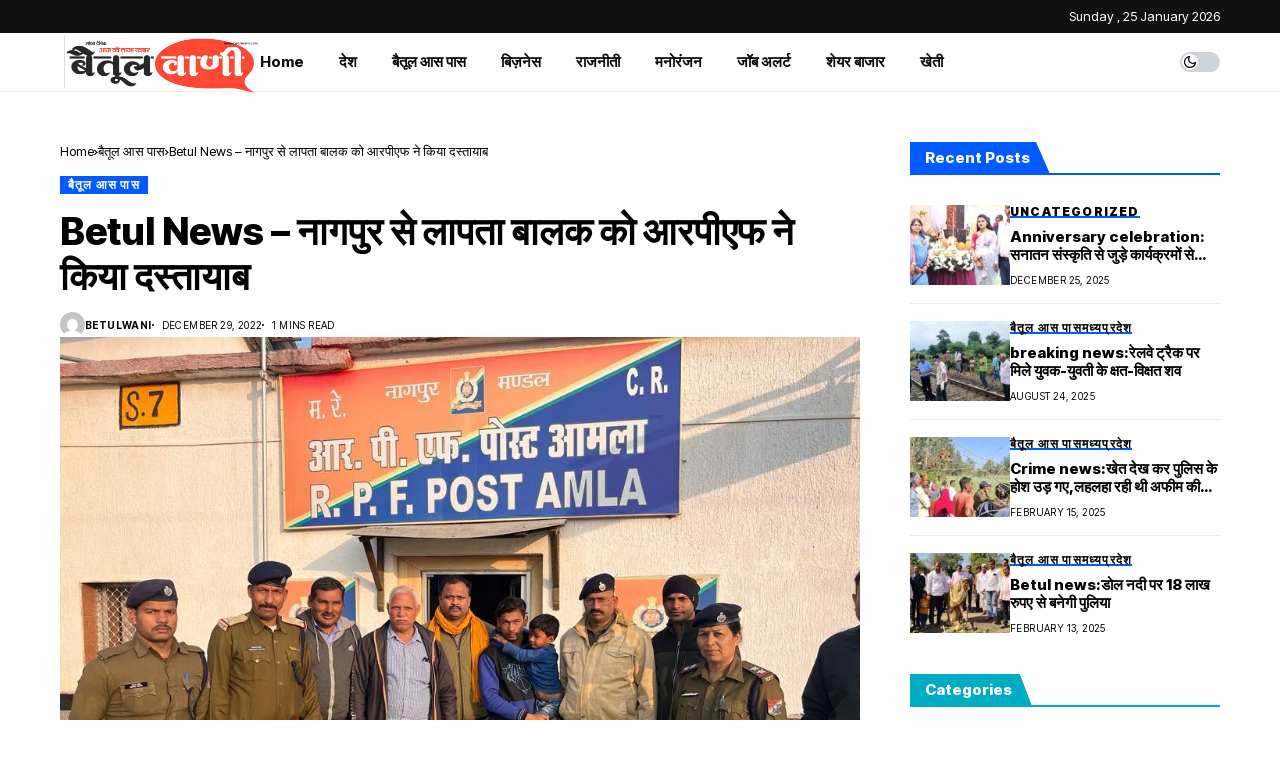

--- FILE ---
content_type: text/html; charset=UTF-8
request_url: https://betulwani.com/betul-news-2/
body_size: 32488
content:
<!DOCTYPE html>
<!--[if IE 9 ]><html class="ie ie9" lang="en-US" prefix="og: https://ogp.me/ns#"><![endif]-->
   <html lang="en-US" prefix="og: https://ogp.me/ns#">
      <head>
         <meta charset="UTF-8">
         <meta name="viewport" content="width=device-width, initial-scale=1, maximum-scale=1">
                  	<style>img:is([sizes="auto" i], [sizes^="auto," i]) { contain-intrinsic-size: 3000px 1500px }</style>
	
<!-- Search Engine Optimization by Rank Math - https://rankmath.com/ -->
<title>Betul News - नागपुर से लापता बालक को आरपीएफ ने किया दस्तायाब</title>
<meta name="description" content="Betul News - तेलंगाना एक्सप्रेस से एक नाबालिग बालक का अपहरण कर ले जा रहे व्यक्ति को आरपीएफ पुलिस ने कंट्रोल रूम की सूचना पर आमला आरपीएफ ने गिरफ्तार"/>
<meta name="robots" content="follow, index, max-snippet:-1, max-video-preview:-1, max-image-preview:large"/>
<link rel="preconnect" href="https://fonts.gstatic.com" crossorigin><link rel="preload" as="style" onload="this.onload=null;this.rel='stylesheet'" id="wesper_fonts_url_preload" href="https://fonts.googleapis.com/css?family=Inter+Tight%3A800%7CInter%3A400%7CInter+Tight%3A700%2C%2C500%2C900%2C400%2C&amp;display=swap" crossorigin><noscript><link rel="stylesheet" href="https://fonts.googleapis.com/css?family=Inter+Tight%3A800%7CInter%3A400%7CInter+Tight%3A700%2C%2C500%2C900%2C400%2C&amp;display=swap"></noscript><link rel="canonical" href="https://betulwani.com/betul-news-2/" />
<meta property="og:locale" content="en_US" />
<meta property="og:type" content="article" />
<meta property="og:title" content="Betul News - नागपुर से लापता बालक को आरपीएफ ने किया दस्तायाब" />
<meta property="og:description" content="Betul News - तेलंगाना एक्सप्रेस से एक नाबालिग बालक का अपहरण कर ले जा रहे व्यक्ति को आरपीएफ पुलिस ने कंट्रोल रूम की सूचना पर आमला आरपीएफ ने गिरफ्तार" />
<meta property="og:url" content="https://betulwani.com/betul-news-2/" />
<meta property="og:site_name" content="Betul Wani" />
<meta property="article:tag" content="art" />
<meta property="article:tag" content="Betul" />
<meta property="article:tag" content="Betul Crime News" />
<meta property="article:tag" content="Betul News" />
<meta property="article:tag" content="breakingnews" />
<meta property="article:tag" content="business" />
<meta property="article:tag" content="covid" />
<meta property="article:tag" content="Crime" />
<meta property="article:tag" content="currentaffairs" />
<meta property="article:tag" content="dailynews" />
<meta property="article:tag" content="entertainment" />
<meta property="article:tag" content="follow" />
<meta property="article:tag" content="india" />
<meta property="article:tag" content="indianews" />
<meta property="article:tag" content="instagood" />
<meta property="article:tag" content="instagram" />
<meta property="article:tag" content="instanews" />
<meta property="article:tag" content="journalism" />
<meta property="article:tag" content="latestnews" />
<meta property="article:tag" content="lifestyle" />
<meta property="article:tag" content="like" />
<meta property="article:tag" content="lockdown" />
<meta property="article:tag" content="magazine" />
<meta property="article:tag" content="media" />
<meta property="article:tag" content="mediahouses" />
<meta property="article:tag" content="News" />
<meta property="article:tag" content="newsdaily" />
<meta property="article:tag" content="newsfeed" />
<meta property="article:tag" content="newsflash" />
<meta property="article:tag" content="newsletter" />
<meta property="article:tag" content="newspaper" />
<meta property="article:tag" content="newspaper news" />
<meta property="article:tag" content="newspapers" />
<meta property="article:tag" content="newsportal" />
<meta property="article:tag" content="newsupadte" />
<meta property="article:tag" content="onlinenews" />
<meta property="article:tag" content="photography" />
<meta property="article:tag" content="photooftheday" />
<meta property="article:tag" content="politics" />
<meta property="article:tag" content="press" />
<meta property="article:tag" content="trending" />
<meta property="article:tag" content="tv" />
<meta property="article:tag" content="upsc" />
<meta property="article:tag" content="webportal" />
<meta property="article:tag" content="world" />
<meta property="article:tag" content="worldnews" />
<meta property="article:section" content="बैतूल आस पास" />
<meta property="og:updated_time" content="2022-12-29T09:14:06+05:30" />
<meta property="og:image" content="https://betulwani.com/wp-content/uploads/2022/12/aamla.jpg" />
<meta property="og:image:secure_url" content="https://betulwani.com/wp-content/uploads/2022/12/aamla.jpg" />
<meta property="og:image:width" content="1024" />
<meta property="og:image:height" content="768" />
<meta property="og:image:alt" content="Betul News" />
<meta property="og:image:type" content="image/jpeg" />
<meta property="article:published_time" content="2022-12-29T09:14:05+05:30" />
<meta property="article:modified_time" content="2022-12-29T09:14:06+05:30" />
<meta name="twitter:card" content="summary_large_image" />
<meta name="twitter:title" content="Betul News - नागपुर से लापता बालक को आरपीएफ ने किया दस्तायाब" />
<meta name="twitter:description" content="Betul News - तेलंगाना एक्सप्रेस से एक नाबालिग बालक का अपहरण कर ले जा रहे व्यक्ति को आरपीएफ पुलिस ने कंट्रोल रूम की सूचना पर आमला आरपीएफ ने गिरफ्तार" />
<meta name="twitter:image" content="https://betulwani.com/wp-content/uploads/2022/12/aamla.jpg" />
<meta name="twitter:label1" content="Written by" />
<meta name="twitter:data1" content="Betulwani" />
<meta name="twitter:label2" content="Time to read" />
<meta name="twitter:data2" content="3 minutes" />
<script type="application/ld+json" class="rank-math-schema">{"@context":"https://schema.org","@graph":[{"@type":["NewsMediaOrganization","Organization"],"@id":"https://betulwani.com/#organization","name":"Betul Wani","url":"https://betulwani.com","logo":{"@type":"ImageObject","@id":"https://betulwani.com/#logo","url":"http://betulwani.com/wp-content/uploads/2024/03/betulvani3.jpg","contentUrl":"http://betulwani.com/wp-content/uploads/2024/03/betulvani3.jpg","caption":"Betul Wani","inLanguage":"en-US","width":"1920","height":"720"}},{"@type":"WebSite","@id":"https://betulwani.com/#website","url":"https://betulwani.com","name":"Betul Wani","publisher":{"@id":"https://betulwani.com/#organization"},"inLanguage":"en-US"},{"@type":"ImageObject","@id":"https://betulwani.com/wp-content/uploads/2022/12/aamla.jpg","url":"https://betulwani.com/wp-content/uploads/2022/12/aamla.jpg","width":"1024","height":"768","inLanguage":"en-US"},{"@type":"BreadcrumbList","@id":"https://betulwani.com/betul-news-2/#breadcrumb","itemListElement":[{"@type":"ListItem","position":"1","item":{"@id":"https://betulwani.com","name":"Home"}},{"@type":"ListItem","position":"2","item":{"@id":"https://betulwani.com/category/%e0%a4%ac%e0%a5%88%e0%a4%a4%e0%a5%82%e0%a4%b2-%e0%a4%86%e0%a4%b8-%e0%a4%aa%e0%a4%be%e0%a4%b8/","name":"\u092c\u0948\u0924\u0942\u0932 \u0906\u0938 \u092a\u093e\u0938"}},{"@type":"ListItem","position":"3","item":{"@id":"https://betulwani.com/betul-news-2/","name":"Betul News &#8211; \u0928\u093e\u0917\u092a\u0941\u0930 \u0938\u0947 \u0932\u093e\u092a\u0924\u093e \u092c\u093e\u0932\u0915 \u0915\u094b \u0906\u0930\u092a\u0940\u090f\u092b \u0928\u0947 \u0915\u093f\u092f\u093e \u0926\u0938\u094d\u0924\u093e\u092f\u093e\u092c"}}]},{"@type":"WebPage","@id":"https://betulwani.com/betul-news-2/#webpage","url":"https://betulwani.com/betul-news-2/","name":"Betul News - \u0928\u093e\u0917\u092a\u0941\u0930 \u0938\u0947 \u0932\u093e\u092a\u0924\u093e \u092c\u093e\u0932\u0915 \u0915\u094b \u0906\u0930\u092a\u0940\u090f\u092b \u0928\u0947 \u0915\u093f\u092f\u093e \u0926\u0938\u094d\u0924\u093e\u092f\u093e\u092c","datePublished":"2022-12-29T09:14:05+05:30","dateModified":"2022-12-29T09:14:06+05:30","isPartOf":{"@id":"https://betulwani.com/#website"},"primaryImageOfPage":{"@id":"https://betulwani.com/wp-content/uploads/2022/12/aamla.jpg"},"inLanguage":"en-US","breadcrumb":{"@id":"https://betulwani.com/betul-news-2/#breadcrumb"}},{"@type":"Person","@id":"https://betulwani.com/author/betulwani/","name":"Betulwani","url":"https://betulwani.com/author/betulwani/","image":{"@type":"ImageObject","@id":"https://secure.gravatar.com/avatar/effd81c7071832e9d26e88f0822c046d?s=96&amp;d=mm&amp;r=g","url":"https://secure.gravatar.com/avatar/effd81c7071832e9d26e88f0822c046d?s=96&amp;d=mm&amp;r=g","caption":"Betulwani","inLanguage":"en-US"},"sameAs":["http://betulwani.com"],"worksFor":{"@id":"https://betulwani.com/#organization"}},{"@type":"BlogPosting","headline":"Betul News - \u0928\u093e\u0917\u092a\u0941\u0930 \u0938\u0947 \u0932\u093e\u092a\u0924\u093e \u092c\u093e\u0932\u0915 \u0915\u094b \u0906\u0930\u092a\u0940\u090f\u092b \u0928\u0947 \u0915\u093f\u092f\u093e \u0926\u0938\u094d\u0924\u093e\u092f\u093e\u092c","keywords":"Betul News","datePublished":"2022-12-29T09:14:05+05:30","dateModified":"2022-12-29T09:14:06+05:30","articleSection":"\u092c\u0948\u0924\u0942\u0932 \u0906\u0938 \u092a\u093e\u0938","author":{"@id":"https://betulwani.com/author/betulwani/","name":"Betulwani"},"publisher":{"@id":"https://betulwani.com/#organization"},"description":"Betul News - \u0924\u0947\u0932\u0902\u0917\u093e\u0928\u093e \u090f\u0915\u094d\u0938\u092a\u094d\u0930\u0947\u0938 \u0938\u0947 \u090f\u0915 \u0928\u093e\u092c\u093e\u0932\u093f\u0917 \u092c\u093e\u0932\u0915 \u0915\u093e \u0905\u092a\u0939\u0930\u0923 \u0915\u0930 \u0932\u0947 \u091c\u093e \u0930\u0939\u0947 \u0935\u094d\u092f\u0915\u094d\u0924\u093f \u0915\u094b \u0906\u0930\u092a\u0940\u090f\u092b \u092a\u0941\u0932\u093f\u0938 \u0928\u0947 \u0915\u0902\u091f\u094d\u0930\u094b\u0932 \u0930\u0942\u092e \u0915\u0940 \u0938\u0942\u091a\u0928\u093e \u092a\u0930 \u0906\u092e\u0932\u093e \u0906\u0930\u092a\u0940\u090f\u092b \u0928\u0947 \u0917\u093f\u0930\u092b\u094d\u0924\u093e\u0930","name":"Betul News - \u0928\u093e\u0917\u092a\u0941\u0930 \u0938\u0947 \u0932\u093e\u092a\u0924\u093e \u092c\u093e\u0932\u0915 \u0915\u094b \u0906\u0930\u092a\u0940\u090f\u092b \u0928\u0947 \u0915\u093f\u092f\u093e \u0926\u0938\u094d\u0924\u093e\u092f\u093e\u092c","@id":"https://betulwani.com/betul-news-2/#richSnippet","isPartOf":{"@id":"https://betulwani.com/betul-news-2/#webpage"},"image":{"@id":"https://betulwani.com/wp-content/uploads/2022/12/aamla.jpg"},"inLanguage":"en-US","mainEntityOfPage":{"@id":"https://betulwani.com/betul-news-2/#webpage"}}]}</script>
<!-- /Rank Math WordPress SEO plugin -->

<link rel='dns-prefetch' href='//static.addtoany.com' />
<link rel='dns-prefetch' href='//www.googletagmanager.com' />
<link rel='dns-prefetch' href='//fonts.googleapis.com' />
<link rel='dns-prefetch' href='//pagead2.googlesyndication.com' />
<link rel="alternate" type="application/rss+xml" title="Betul Wani &raquo; Feed" href="https://betulwani.com/feed/" />
<link rel="alternate" type="application/rss+xml" title="Betul Wani &raquo; Comments Feed" href="https://betulwani.com/comments/feed/" />
<link rel="alternate" type="application/rss+xml" title="Betul Wani &raquo; Betul News &#8211; नागपुर से लापता बालक को आरपीएफ ने किया दस्तायाब Comments Feed" href="https://betulwani.com/betul-news-2/feed/" />
<script>
window._wpemojiSettings = {"baseUrl":"https:\/\/s.w.org\/images\/core\/emoji\/15.0.3\/72x72\/","ext":".png","svgUrl":"https:\/\/s.w.org\/images\/core\/emoji\/15.0.3\/svg\/","svgExt":".svg","source":{"concatemoji":"https:\/\/betulwani.com\/wp-includes\/js\/wp-emoji-release.min.js?ver=6.7.1"}};
/*! This file is auto-generated */
!function(i,n){var o,s,e;function c(e){try{var t={supportTests:e,timestamp:(new Date).valueOf()};sessionStorage.setItem(o,JSON.stringify(t))}catch(e){}}function p(e,t,n){e.clearRect(0,0,e.canvas.width,e.canvas.height),e.fillText(t,0,0);var t=new Uint32Array(e.getImageData(0,0,e.canvas.width,e.canvas.height).data),r=(e.clearRect(0,0,e.canvas.width,e.canvas.height),e.fillText(n,0,0),new Uint32Array(e.getImageData(0,0,e.canvas.width,e.canvas.height).data));return t.every(function(e,t){return e===r[t]})}function u(e,t,n){switch(t){case"flag":return n(e,"\ud83c\udff3\ufe0f\u200d\u26a7\ufe0f","\ud83c\udff3\ufe0f\u200b\u26a7\ufe0f")?!1:!n(e,"\ud83c\uddfa\ud83c\uddf3","\ud83c\uddfa\u200b\ud83c\uddf3")&&!n(e,"\ud83c\udff4\udb40\udc67\udb40\udc62\udb40\udc65\udb40\udc6e\udb40\udc67\udb40\udc7f","\ud83c\udff4\u200b\udb40\udc67\u200b\udb40\udc62\u200b\udb40\udc65\u200b\udb40\udc6e\u200b\udb40\udc67\u200b\udb40\udc7f");case"emoji":return!n(e,"\ud83d\udc26\u200d\u2b1b","\ud83d\udc26\u200b\u2b1b")}return!1}function f(e,t,n){var r="undefined"!=typeof WorkerGlobalScope&&self instanceof WorkerGlobalScope?new OffscreenCanvas(300,150):i.createElement("canvas"),a=r.getContext("2d",{willReadFrequently:!0}),o=(a.textBaseline="top",a.font="600 32px Arial",{});return e.forEach(function(e){o[e]=t(a,e,n)}),o}function t(e){var t=i.createElement("script");t.src=e,t.defer=!0,i.head.appendChild(t)}"undefined"!=typeof Promise&&(o="wpEmojiSettingsSupports",s=["flag","emoji"],n.supports={everything:!0,everythingExceptFlag:!0},e=new Promise(function(e){i.addEventListener("DOMContentLoaded",e,{once:!0})}),new Promise(function(t){var n=function(){try{var e=JSON.parse(sessionStorage.getItem(o));if("object"==typeof e&&"number"==typeof e.timestamp&&(new Date).valueOf()<e.timestamp+604800&&"object"==typeof e.supportTests)return e.supportTests}catch(e){}return null}();if(!n){if("undefined"!=typeof Worker&&"undefined"!=typeof OffscreenCanvas&&"undefined"!=typeof URL&&URL.createObjectURL&&"undefined"!=typeof Blob)try{var e="postMessage("+f.toString()+"("+[JSON.stringify(s),u.toString(),p.toString()].join(",")+"));",r=new Blob([e],{type:"text/javascript"}),a=new Worker(URL.createObjectURL(r),{name:"wpTestEmojiSupports"});return void(a.onmessage=function(e){c(n=e.data),a.terminate(),t(n)})}catch(e){}c(n=f(s,u,p))}t(n)}).then(function(e){for(var t in e)n.supports[t]=e[t],n.supports.everything=n.supports.everything&&n.supports[t],"flag"!==t&&(n.supports.everythingExceptFlag=n.supports.everythingExceptFlag&&n.supports[t]);n.supports.everythingExceptFlag=n.supports.everythingExceptFlag&&!n.supports.flag,n.DOMReady=!1,n.readyCallback=function(){n.DOMReady=!0}}).then(function(){return e}).then(function(){var e;n.supports.everything||(n.readyCallback(),(e=n.source||{}).concatemoji?t(e.concatemoji):e.wpemoji&&e.twemoji&&(t(e.twemoji),t(e.wpemoji)))}))}((window,document),window._wpemojiSettings);
</script>

<style id='wp-emoji-styles-inline-css'>

	img.wp-smiley, img.emoji {
		display: inline !important;
		border: none !important;
		box-shadow: none !important;
		height: 1em !important;
		width: 1em !important;
		margin: 0 0.07em !important;
		vertical-align: -0.1em !important;
		background: none !important;
		padding: 0 !important;
	}
</style>
<link rel='stylesheet' id='wp-block-library-css' href='https://betulwani.com/wp-includes/css/dist/block-library/style.min.css?ver=6.7.1' media='all' />
<style id='wp-block-library-theme-inline-css'>
.wp-block-audio :where(figcaption){color:#555;font-size:13px;text-align:center}.is-dark-theme .wp-block-audio :where(figcaption){color:#ffffffa6}.wp-block-audio{margin:0 0 1em}.wp-block-code{border:1px solid #ccc;border-radius:4px;font-family:Menlo,Consolas,monaco,monospace;padding:.8em 1em}.wp-block-embed :where(figcaption){color:#555;font-size:13px;text-align:center}.is-dark-theme .wp-block-embed :where(figcaption){color:#ffffffa6}.wp-block-embed{margin:0 0 1em}.blocks-gallery-caption{color:#555;font-size:13px;text-align:center}.is-dark-theme .blocks-gallery-caption{color:#ffffffa6}:root :where(.wp-block-image figcaption){color:#555;font-size:13px;text-align:center}.is-dark-theme :root :where(.wp-block-image figcaption){color:#ffffffa6}.wp-block-image{margin:0 0 1em}.wp-block-pullquote{border-bottom:4px solid;border-top:4px solid;color:currentColor;margin-bottom:1.75em}.wp-block-pullquote cite,.wp-block-pullquote footer,.wp-block-pullquote__citation{color:currentColor;font-size:.8125em;font-style:normal;text-transform:uppercase}.wp-block-quote{border-left:.25em solid;margin:0 0 1.75em;padding-left:1em}.wp-block-quote cite,.wp-block-quote footer{color:currentColor;font-size:.8125em;font-style:normal;position:relative}.wp-block-quote:where(.has-text-align-right){border-left:none;border-right:.25em solid;padding-left:0;padding-right:1em}.wp-block-quote:where(.has-text-align-center){border:none;padding-left:0}.wp-block-quote.is-large,.wp-block-quote.is-style-large,.wp-block-quote:where(.is-style-plain){border:none}.wp-block-search .wp-block-search__label{font-weight:700}.wp-block-search__button{border:1px solid #ccc;padding:.375em .625em}:where(.wp-block-group.has-background){padding:1.25em 2.375em}.wp-block-separator.has-css-opacity{opacity:.4}.wp-block-separator{border:none;border-bottom:2px solid;margin-left:auto;margin-right:auto}.wp-block-separator.has-alpha-channel-opacity{opacity:1}.wp-block-separator:not(.is-style-wide):not(.is-style-dots){width:100px}.wp-block-separator.has-background:not(.is-style-dots){border-bottom:none;height:1px}.wp-block-separator.has-background:not(.is-style-wide):not(.is-style-dots){height:2px}.wp-block-table{margin:0 0 1em}.wp-block-table td,.wp-block-table th{word-break:normal}.wp-block-table :where(figcaption){color:#555;font-size:13px;text-align:center}.is-dark-theme .wp-block-table :where(figcaption){color:#ffffffa6}.wp-block-video :where(figcaption){color:#555;font-size:13px;text-align:center}.is-dark-theme .wp-block-video :where(figcaption){color:#ffffffa6}.wp-block-video{margin:0 0 1em}:root :where(.wp-block-template-part.has-background){margin-bottom:0;margin-top:0;padding:1.25em 2.375em}
</style>
<style id='classic-theme-styles-inline-css'>
/*! This file is auto-generated */
.wp-block-button__link{color:#fff;background-color:#32373c;border-radius:9999px;box-shadow:none;text-decoration:none;padding:calc(.667em + 2px) calc(1.333em + 2px);font-size:1.125em}.wp-block-file__button{background:#32373c;color:#fff;text-decoration:none}
</style>
<style id='global-styles-inline-css'>
:root{--wp--preset--aspect-ratio--square: 1;--wp--preset--aspect-ratio--4-3: 4/3;--wp--preset--aspect-ratio--3-4: 3/4;--wp--preset--aspect-ratio--3-2: 3/2;--wp--preset--aspect-ratio--2-3: 2/3;--wp--preset--aspect-ratio--16-9: 16/9;--wp--preset--aspect-ratio--9-16: 9/16;--wp--preset--color--black: #000000;--wp--preset--color--cyan-bluish-gray: #abb8c3;--wp--preset--color--white: #ffffff;--wp--preset--color--pale-pink: #f78da7;--wp--preset--color--vivid-red: #cf2e2e;--wp--preset--color--luminous-vivid-orange: #ff6900;--wp--preset--color--luminous-vivid-amber: #fcb900;--wp--preset--color--light-green-cyan: #7bdcb5;--wp--preset--color--vivid-green-cyan: #00d084;--wp--preset--color--pale-cyan-blue: #8ed1fc;--wp--preset--color--vivid-cyan-blue: #0693e3;--wp--preset--color--vivid-purple: #9b51e0;--wp--preset--gradient--vivid-cyan-blue-to-vivid-purple: linear-gradient(135deg,rgba(6,147,227,1) 0%,rgb(155,81,224) 100%);--wp--preset--gradient--light-green-cyan-to-vivid-green-cyan: linear-gradient(135deg,rgb(122,220,180) 0%,rgb(0,208,130) 100%);--wp--preset--gradient--luminous-vivid-amber-to-luminous-vivid-orange: linear-gradient(135deg,rgba(252,185,0,1) 0%,rgba(255,105,0,1) 100%);--wp--preset--gradient--luminous-vivid-orange-to-vivid-red: linear-gradient(135deg,rgba(255,105,0,1) 0%,rgb(207,46,46) 100%);--wp--preset--gradient--very-light-gray-to-cyan-bluish-gray: linear-gradient(135deg,rgb(238,238,238) 0%,rgb(169,184,195) 100%);--wp--preset--gradient--cool-to-warm-spectrum: linear-gradient(135deg,rgb(74,234,220) 0%,rgb(151,120,209) 20%,rgb(207,42,186) 40%,rgb(238,44,130) 60%,rgb(251,105,98) 80%,rgb(254,248,76) 100%);--wp--preset--gradient--blush-light-purple: linear-gradient(135deg,rgb(255,206,236) 0%,rgb(152,150,240) 100%);--wp--preset--gradient--blush-bordeaux: linear-gradient(135deg,rgb(254,205,165) 0%,rgb(254,45,45) 50%,rgb(107,0,62) 100%);--wp--preset--gradient--luminous-dusk: linear-gradient(135deg,rgb(255,203,112) 0%,rgb(199,81,192) 50%,rgb(65,88,208) 100%);--wp--preset--gradient--pale-ocean: linear-gradient(135deg,rgb(255,245,203) 0%,rgb(182,227,212) 50%,rgb(51,167,181) 100%);--wp--preset--gradient--electric-grass: linear-gradient(135deg,rgb(202,248,128) 0%,rgb(113,206,126) 100%);--wp--preset--gradient--midnight: linear-gradient(135deg,rgb(2,3,129) 0%,rgb(40,116,252) 100%);--wp--preset--font-size--small: 13px;--wp--preset--font-size--medium: 20px;--wp--preset--font-size--large: 36px;--wp--preset--font-size--x-large: 42px;--wp--preset--spacing--20: 0.44rem;--wp--preset--spacing--30: 0.67rem;--wp--preset--spacing--40: 1rem;--wp--preset--spacing--50: 1.5rem;--wp--preset--spacing--60: 2.25rem;--wp--preset--spacing--70: 3.38rem;--wp--preset--spacing--80: 5.06rem;--wp--preset--shadow--natural: 6px 6px 9px rgba(0, 0, 0, 0.2);--wp--preset--shadow--deep: 12px 12px 50px rgba(0, 0, 0, 0.4);--wp--preset--shadow--sharp: 6px 6px 0px rgba(0, 0, 0, 0.2);--wp--preset--shadow--outlined: 6px 6px 0px -3px rgba(255, 255, 255, 1), 6px 6px rgba(0, 0, 0, 1);--wp--preset--shadow--crisp: 6px 6px 0px rgba(0, 0, 0, 1);}:where(.is-layout-flex){gap: 0.5em;}:where(.is-layout-grid){gap: 0.5em;}body .is-layout-flex{display: flex;}.is-layout-flex{flex-wrap: wrap;align-items: center;}.is-layout-flex > :is(*, div){margin: 0;}body .is-layout-grid{display: grid;}.is-layout-grid > :is(*, div){margin: 0;}:where(.wp-block-columns.is-layout-flex){gap: 2em;}:where(.wp-block-columns.is-layout-grid){gap: 2em;}:where(.wp-block-post-template.is-layout-flex){gap: 1.25em;}:where(.wp-block-post-template.is-layout-grid){gap: 1.25em;}.has-black-color{color: var(--wp--preset--color--black) !important;}.has-cyan-bluish-gray-color{color: var(--wp--preset--color--cyan-bluish-gray) !important;}.has-white-color{color: var(--wp--preset--color--white) !important;}.has-pale-pink-color{color: var(--wp--preset--color--pale-pink) !important;}.has-vivid-red-color{color: var(--wp--preset--color--vivid-red) !important;}.has-luminous-vivid-orange-color{color: var(--wp--preset--color--luminous-vivid-orange) !important;}.has-luminous-vivid-amber-color{color: var(--wp--preset--color--luminous-vivid-amber) !important;}.has-light-green-cyan-color{color: var(--wp--preset--color--light-green-cyan) !important;}.has-vivid-green-cyan-color{color: var(--wp--preset--color--vivid-green-cyan) !important;}.has-pale-cyan-blue-color{color: var(--wp--preset--color--pale-cyan-blue) !important;}.has-vivid-cyan-blue-color{color: var(--wp--preset--color--vivid-cyan-blue) !important;}.has-vivid-purple-color{color: var(--wp--preset--color--vivid-purple) !important;}.has-black-background-color{background-color: var(--wp--preset--color--black) !important;}.has-cyan-bluish-gray-background-color{background-color: var(--wp--preset--color--cyan-bluish-gray) !important;}.has-white-background-color{background-color: var(--wp--preset--color--white) !important;}.has-pale-pink-background-color{background-color: var(--wp--preset--color--pale-pink) !important;}.has-vivid-red-background-color{background-color: var(--wp--preset--color--vivid-red) !important;}.has-luminous-vivid-orange-background-color{background-color: var(--wp--preset--color--luminous-vivid-orange) !important;}.has-luminous-vivid-amber-background-color{background-color: var(--wp--preset--color--luminous-vivid-amber) !important;}.has-light-green-cyan-background-color{background-color: var(--wp--preset--color--light-green-cyan) !important;}.has-vivid-green-cyan-background-color{background-color: var(--wp--preset--color--vivid-green-cyan) !important;}.has-pale-cyan-blue-background-color{background-color: var(--wp--preset--color--pale-cyan-blue) !important;}.has-vivid-cyan-blue-background-color{background-color: var(--wp--preset--color--vivid-cyan-blue) !important;}.has-vivid-purple-background-color{background-color: var(--wp--preset--color--vivid-purple) !important;}.has-black-border-color{border-color: var(--wp--preset--color--black) !important;}.has-cyan-bluish-gray-border-color{border-color: var(--wp--preset--color--cyan-bluish-gray) !important;}.has-white-border-color{border-color: var(--wp--preset--color--white) !important;}.has-pale-pink-border-color{border-color: var(--wp--preset--color--pale-pink) !important;}.has-vivid-red-border-color{border-color: var(--wp--preset--color--vivid-red) !important;}.has-luminous-vivid-orange-border-color{border-color: var(--wp--preset--color--luminous-vivid-orange) !important;}.has-luminous-vivid-amber-border-color{border-color: var(--wp--preset--color--luminous-vivid-amber) !important;}.has-light-green-cyan-border-color{border-color: var(--wp--preset--color--light-green-cyan) !important;}.has-vivid-green-cyan-border-color{border-color: var(--wp--preset--color--vivid-green-cyan) !important;}.has-pale-cyan-blue-border-color{border-color: var(--wp--preset--color--pale-cyan-blue) !important;}.has-vivid-cyan-blue-border-color{border-color: var(--wp--preset--color--vivid-cyan-blue) !important;}.has-vivid-purple-border-color{border-color: var(--wp--preset--color--vivid-purple) !important;}.has-vivid-cyan-blue-to-vivid-purple-gradient-background{background: var(--wp--preset--gradient--vivid-cyan-blue-to-vivid-purple) !important;}.has-light-green-cyan-to-vivid-green-cyan-gradient-background{background: var(--wp--preset--gradient--light-green-cyan-to-vivid-green-cyan) !important;}.has-luminous-vivid-amber-to-luminous-vivid-orange-gradient-background{background: var(--wp--preset--gradient--luminous-vivid-amber-to-luminous-vivid-orange) !important;}.has-luminous-vivid-orange-to-vivid-red-gradient-background{background: var(--wp--preset--gradient--luminous-vivid-orange-to-vivid-red) !important;}.has-very-light-gray-to-cyan-bluish-gray-gradient-background{background: var(--wp--preset--gradient--very-light-gray-to-cyan-bluish-gray) !important;}.has-cool-to-warm-spectrum-gradient-background{background: var(--wp--preset--gradient--cool-to-warm-spectrum) !important;}.has-blush-light-purple-gradient-background{background: var(--wp--preset--gradient--blush-light-purple) !important;}.has-blush-bordeaux-gradient-background{background: var(--wp--preset--gradient--blush-bordeaux) !important;}.has-luminous-dusk-gradient-background{background: var(--wp--preset--gradient--luminous-dusk) !important;}.has-pale-ocean-gradient-background{background: var(--wp--preset--gradient--pale-ocean) !important;}.has-electric-grass-gradient-background{background: var(--wp--preset--gradient--electric-grass) !important;}.has-midnight-gradient-background{background: var(--wp--preset--gradient--midnight) !important;}.has-small-font-size{font-size: var(--wp--preset--font-size--small) !important;}.has-medium-font-size{font-size: var(--wp--preset--font-size--medium) !important;}.has-large-font-size{font-size: var(--wp--preset--font-size--large) !important;}.has-x-large-font-size{font-size: var(--wp--preset--font-size--x-large) !important;}
:where(.wp-block-post-template.is-layout-flex){gap: 1.25em;}:where(.wp-block-post-template.is-layout-grid){gap: 1.25em;}
:where(.wp-block-columns.is-layout-flex){gap: 2em;}:where(.wp-block-columns.is-layout-grid){gap: 2em;}
:root :where(.wp-block-pullquote){font-size: 1.5em;line-height: 1.6;}
</style>
<link rel='stylesheet' id='gn-frontend-gnfollow-style-css' href='https://betulwani.com/wp-content/plugins/gn-publisher/assets/css/gn-frontend-gnfollow.min.css?ver=1.5.20' media='all' />

<link rel='stylesheet' id='wesper_layout-css' href='https://betulwani.com/wp-content/themes/wesper/css/layout.css?ver=1.0.7' media='all' />
<link rel='stylesheet' id='wesper_style-css' href='https://betulwani.com/wp-content/themes/wesper/style.css?ver=1.0.7' media='all' />
<style id='wesper_style-inline-css'>
body.options_dark_skin{ --jl-main-color: #005aff; --jl-bg-color: #111; --jl-txt-color: #FFF; --jl-btn-bg: #454545; --jl-comment-btn-link: #454545; --jl-comment-btn-linkc: #FFF; --jl-menu-bg: #2f2f2f; --jl-menu-line-color: #2f2f2f; --jl-menu-color: #FFF; --jl-sub-bg-color: #222; --jl-sub-menu-color: #FFF; --jl-sub-line-color: #464646; --jl-topbar-bg: #2f2f2f; --jl-topbar-color: #FFF; --jl-logo-bg: #111; --jl-logo-color: #FFF; --jl-single-color: #FFF; --jl-single-link-color: #005aff; --jl-single-link-hcolor: #005aff; --jl-except-color: #ddd; --jl-meta-color: #ddd; --jl-post-line-color: #49494b; --jl-author-bg: #454545; --jl-foot-bg: #000; --jl-foot-color: #dcdcdc; --jl-foot-link: #ffffff; --jl-foot-hlink: #005aff; --jl-foot-head: #005aff; --jl-foot-line: #49494b; } body{ --jl-main-width: 1200px; --jl-main-color: #005aff; --jl-bg-color: #ffffff; --jl-txt-color: #000; --jl-txt-light: #FFF; --jl-btn-bg: #000; --jl-comment-btn-link: #F1F1F1; --jl-comment-btn-linkc: #000; --jl-desc-light: #ddd; --jl-meta-light: #bbb; --jl-button-radius: 0px; --jl-load-more-radius: 0px; --jl-load-more-width: 200px; --jl-load-more-height: 38px; --jl-menu-bg: #ffffff; --jl-menu-line-color: #eeeeee; --jl-menu-color: #0a0a0a; --jl-sub-bg-color: #ffffff; --jl-sub-menu-color: #000000; --jl-sub-line-color: #ebebe3; --jl-topbar-bg: #111111; --jl-topbar-color: #ffffff; --jl-topbar-height: 33px; --jl-topbar-size: 13px; --jl-logo-bg: #FFF; --jl-logo-color: #000; --jl-single-title-size: 38px; --jl-single-color: #676767; --jl-single-link-color: #005aff; --jl-single-link-hcolor: #005aff; --jl-except-color: #666; --jl-meta-color: #0a0a0a; --jl-post-line-color: #e9ecef; --jl-author-bg: #f8f7f5; --jl-post-related-size: 18px; --jl-foot-bg: #5293bf; --jl-foot-color: #ffffff; --jl-foot-link: #ffffff; --jl-foot-hlink: #005aff; --jl-foot-head: #005aff; --jl-foot-line: #3d3d48; --jl-foot-menu-col: 2; --jl-foot-title-size: 18px; --jl-foot-font-size: 14px; --jl-foot-copyright: 13px; --jl-foot-menu-size: 13px; --jl-body-font: Inter; --jl-body-font-size: 14px; --jl-body-font-weight: 400; --jl-body-line-height: 1.5; --jl-logo-width: 200px; --jl-m-logo-width: 200px; --jl-s-logo-width: 190px; --jl-fot-logo-width: 150px; --jl-title-font: Inter Tight; --jl-title-font-weight: 800; --jl-title-transform: none; --jl-title-space: 0em; --jl-title-line-height: 1.2; --jl-content-font-size: 20px; --jl-content-line-height: 1.8; --jl-sec-topbar-height: 33px; --jl-sec-menu-height: 58px; --jl-sec-logo-height: 140px; --jl-menu-font: Inter Tight; --jl-menu-font-size: 15px; --jl-menu-font-weight: 700; --jl-menu-transform: capitalize; --jl-menu-space: 0em; --jl-spacing-menu: 35px; --jl-submenu-font-size: 14px; --jl-submenu-font-weight: 500; --jl-submenu-transform: capitalize; --jl-submenu-space: 0em; --jl-cat-font-size: 12px; --jl-cat-font-weight: 900; --jl-cat-font-space: .1em; --jl-cat-transform: uppercase; --jl-meta-font-size: 10px; --jl-meta-font-weight: 400; --jl-meta-a-font-weight: 600; --jl-meta-font-space: .04em; --jl-meta-transform: uppercase; --jl-button-font-size: 13px; --jl-button-font-weight: 700; --jl-button-transform: capitalize; --jl-button-space: 0em; --jl-loadmore-font-size: 13px; --jl-loadmore-font-weight: 700; --jl-loadmore-transform: capitalize; --jl-loadmore-space: 0em; --jl-border-rounded: 0px; --jl-top-rounded: 60px; --jl-cookie-des-size: 13px; --jl-cookie-btn-size: 12px; --jl-cookie-btn-space: 0em; --jl-cookie-btn-transform: capitalize; --jl-widget-fsize: 15px; --jl-widget-space: 0em; --jl-widget-transform: capitalize; } .jl_lb3 .jl_cat_lbl, .jl_lb4 .jl_cat_lbl, .jl_lb5 .jl_cat_lbl, .jl_lb6 .jl_cat_lbl, .jl_lb7 .jl_cat_lbl{ padding: 2px 8px !important; border-radius:  !important; } .navigation_wrapper .jl_main_menu > .menu-item > a .jl_mblt{ background-image: linear-gradient(90deg,#0a0a0a 0,#0a0a0a 94%); background-size: 0 ; } .jlc-container{max-width: 1200px;} .jl_sli_in .jl_sli_pi{display: none !important;} .jl_sli_in .jl_sli_din{display: none !important;} .jl_sli_in .jl_sli_mil{display: none !important;} .logo_small_wrapper_table .logo_small_wrapper a .jl_logo_w { position: absolute;top: 0px;left: 0px;opacity: 0; } .logo_small_wrapper_table .logo_small_wrapper .logo_link img{ max-width: var(--jl-logo-width); } .jl_sleft_side .jl_smmain_side{ order: 1; padding-left: 20px; padding-right: 30px; } .jl_sleft_side .jl_smmain_con{ order: 2; } .jl_rd_wrap{ top: 0; } .jl_rd_read{ height: 5px; background-color: #8100ff; background-image: linear-gradient(to right, #ff0080 0%, #8100ff 100%); } .cat-item-4 span{background: #64a51d}.jl_cat_cid_4 .jl_cm_count{background: #64a51d !important;}.jl_cat_opt4 .jl_cat_opt_w.jl_cat_cid_4{background: #64a51d !important;}.jl_cat_txt.jl_cat4:before{background: #64a51d;}.jl_cat_lbl.jl_cat4{background: #64a51d;}.cat-item-5 span{background: #ff2905}.jl_cat_cid_5 .jl_cm_count{background: #ff2905 !important;}.jl_cat_opt4 .jl_cat_opt_w.jl_cat_cid_5{background: #ff2905 !important;}.jl_cat_txt.jl_cat5:before{background: #ff2905;}.jl_cat_lbl.jl_cat5{background: #ff2905;}.cat-item-6 span{background: #d3bb00}.jl_cat_cid_6 .jl_cm_count{background: #d3bb00 !important;}.jl_cat_opt4 .jl_cat_opt_w.jl_cat_cid_6{background: #d3bb00 !important;}.jl_cat_txt.jl_cat6:before{background: #d3bb00;}.jl_cat_lbl.jl_cat6{background: #d3bb00;}.cat-item-7 span{background: #006ff6}.jl_cat_cid_7 .jl_cm_count{background: #006ff6 !important;}.jl_cat_opt4 .jl_cat_opt_w.jl_cat_cid_7{background: #006ff6 !important;}.jl_cat_txt.jl_cat7:before{background: #006ff6;}.jl_cat_lbl.jl_cat7{background: #006ff6;}.cat-item-8 span{background: #1da5ba}.jl_cat_cid_8 .jl_cm_count{background: #1da5ba !important;}.jl_cat_opt4 .jl_cat_opt_w.jl_cat_cid_8{background: #1da5ba !important;}.jl_cat_txt.jl_cat8:before{background: #1da5ba;}.jl_cat_lbl.jl_cat8{background: #1da5ba;}.cat-item-9 span{background: #8224e3}.jl_cat_cid_9 .jl_cm_count{background: #8224e3 !important;}.jl_cat_opt4 .jl_cat_opt_w.jl_cat_cid_9{background: #8224e3 !important;}.jl_cat_txt.jl_cat9:before{background: #8224e3;}.jl_cat_lbl.jl_cat9{background: #8224e3;}
</style>
<link rel='stylesheet' id='magnific-popup-css' href='https://betulwani.com/wp-content/themes/wesper/css/magnific-popup.css?ver=1.0.7' media='all' />
<link rel='stylesheet' id='swiper-css' href='https://betulwani.com/wp-content/plugins/elementor/assets/lib/swiper/v8/css/swiper.min.css?ver=8.4.5' media='all' />
<link rel='stylesheet' id='addtoany-css' href='https://betulwani.com/wp-content/plugins/add-to-any/addtoany.min.css?ver=1.16' media='all' />
<link rel='stylesheet' id='elementor-frontend-css' href='https://betulwani.com/wp-content/plugins/elementor/assets/css/frontend.min.css?ver=3.28.1' media='all' />
<link rel='stylesheet' id='elementor-post-12670-css' href='https://betulwani.com/wp-content/uploads/elementor/css/post-12670.css?ver=1737793487' media='all' />
<link rel='stylesheet' id='elementor-post-12383-css' href='https://betulwani.com/wp-content/uploads/elementor/css/post-12383.css?ver=1737793487' media='all' />
<link rel='stylesheet' id='elementor-post-12224-css' href='https://betulwani.com/wp-content/uploads/elementor/css/post-12224.css?ver=1737793487' media='all' />
<script id="addtoany-core-js-before">
window.a2a_config=window.a2a_config||{};a2a_config.callbacks=[];a2a_config.overlays=[];a2a_config.templates={};
a2a_config.callbacks.push({ready:function(){document.querySelectorAll(".a2a_s_undefined").forEach(function(emptyIcon){emptyIcon.parentElement.style.display="none";})}});
</script>
<script defer src="https://static.addtoany.com/menu/page.js" id="addtoany-core-js"></script>
<script src="https://betulwani.com/wp-includes/js/jquery/jquery.min.js?ver=3.7.1" id="jquery-core-js"></script>
<script src="https://betulwani.com/wp-includes/js/jquery/jquery-migrate.min.js?ver=3.4.1" id="jquery-migrate-js"></script>
<script defer src="https://betulwani.com/wp-content/plugins/add-to-any/addtoany.min.js?ver=1.1" id="addtoany-jquery-js"></script>

<!-- Google tag (gtag.js) snippet added by Site Kit -->

<!-- Google Analytics snippet added by Site Kit -->
<script src="https://www.googletagmanager.com/gtag/js?id=GT-MR45JG" id="google_gtagjs-js" async></script>
<script id="google_gtagjs-js-after">
window.dataLayer = window.dataLayer || [];function gtag(){dataLayer.push(arguments);}
gtag("set","linker",{"domains":["betulwani.com"]});
gtag("js", new Date());
gtag("set", "developer_id.dZTNiMT", true);
gtag("config", "GT-MR45JG");
</script>

<!-- End Google tag (gtag.js) snippet added by Site Kit -->
<link rel="preload" href="https://betulwani.com/wp-content/themes/wesper/css/fonts/jl_font.woff" as="font" type="font/woff" crossorigin="anonymous"> <link rel="https://api.w.org/" href="https://betulwani.com/wp-json/" /><link rel="alternate" title="JSON" type="application/json" href="https://betulwani.com/wp-json/wp/v2/posts/13147" /><link rel="EditURI" type="application/rsd+xml" title="RSD" href="https://betulwani.com/xmlrpc.php?rsd" />
<meta name="generator" content="WordPress 6.7.1" />
<link rel='shortlink' href='https://betulwani.com/?p=13147' />
<link rel="alternate" title="oEmbed (JSON)" type="application/json+oembed" href="https://betulwani.com/wp-json/oembed/1.0/embed?url=https%3A%2F%2Fbetulwani.com%2Fbetul-news-2%2F" />
<link rel="alternate" title="oEmbed (XML)" type="text/xml+oembed" href="https://betulwani.com/wp-json/oembed/1.0/embed?url=https%3A%2F%2Fbetulwani.com%2Fbetul-news-2%2F&#038;format=xml" />
<meta name="generator" content="Site Kit by Google 1.149.0" />	<meta name="description" content="">
    <meta property="og:image" content="https://betulwani.com/wp-content/uploads/2022/12/aamla.jpg">
    <meta property="og:title" content="Betul News &#8211; नागपुर से लापता बालक को आरपीएफ ने किया दस्तायाब">
    <meta property="og:url" content="https://betulwani.com/betul-news-2/">
    <meta property="og:site_name" content="Betul Wani">
	<meta property="og:description" content="">
    	<meta property="og:type" content="article"/>
    <meta property="article:published_time" content="2022-12-29T09:14:05+00:00"/>
    <meta property="article:modified_time" content="2022-12-29T09:14:06+00:00"/>
    <meta name="author" content="Betulwani"/>
    <meta name="twitter:card" content="summary_large_image"/>
    <meta name="twitter:creator" content="@envato"/>
    <meta name="twitter:label1" content="Written by"/>
    <meta name="twitter:data1" content="Betulwani"/>	
	
<!-- Google AdSense meta tags added by Site Kit -->
<meta name="google-adsense-platform-account" content="ca-host-pub-2644536267352236">
<meta name="google-adsense-platform-domain" content="sitekit.withgoogle.com">
<!-- End Google AdSense meta tags added by Site Kit -->
<meta name="generator" content="Elementor 3.28.1; features: additional_custom_breakpoints, e_local_google_fonts; settings: css_print_method-external, google_font-enabled, font_display-swap">
			<style>
				.e-con.e-parent:nth-of-type(n+4):not(.e-lazyloaded):not(.e-no-lazyload),
				.e-con.e-parent:nth-of-type(n+4):not(.e-lazyloaded):not(.e-no-lazyload) * {
					background-image: none !important;
				}
				@media screen and (max-height: 1024px) {
					.e-con.e-parent:nth-of-type(n+3):not(.e-lazyloaded):not(.e-no-lazyload),
					.e-con.e-parent:nth-of-type(n+3):not(.e-lazyloaded):not(.e-no-lazyload) * {
						background-image: none !important;
					}
				}
				@media screen and (max-height: 640px) {
					.e-con.e-parent:nth-of-type(n+2):not(.e-lazyloaded):not(.e-no-lazyload),
					.e-con.e-parent:nth-of-type(n+2):not(.e-lazyloaded):not(.e-no-lazyload) * {
						background-image: none !important;
					}
				}
			</style>
			
<!-- Google AdSense snippet added by Site Kit -->
<script async src="https://pagead2.googlesyndication.com/pagead/js/adsbygoogle.js?client=ca-pub-1449439768286642&amp;host=ca-host-pub-2644536267352236" crossorigin="anonymous"></script>

<!-- End Google AdSense snippet added by Site Kit -->
<link rel="icon" href="https://betulwani.com/wp-content/uploads/2024/03/cropped-be-32x32.png" sizes="32x32" />
<link rel="icon" href="https://betulwani.com/wp-content/uploads/2024/03/cropped-be-192x192.png" sizes="192x192" />
<link rel="apple-touch-icon" href="https://betulwani.com/wp-content/uploads/2024/03/cropped-be-180x180.png" />
<meta name="msapplication-TileImage" content="https://betulwani.com/wp-content/uploads/2024/03/cropped-be-270x270.png" />
		<style id="wp-custom-css">
			.wp-block-image, .wp-block-embed, .wp-block-gallery { margin-top: calc(30px + .25vw); margin-bottom: calc(30px + .25vw) !important; } .logo_small_wrapper_table .logo_small_wrapper .logo_link > h1, .logo_small_wrapper_table .logo_small_wrapper .logo_link > span { display: flex; margin: 0px; padding: 0px; }/* elementor category */ .elementor-widget-wp-widget-categories h5{ display: none; } .elementor-widget-wp-widget-categories ul{ list-style: none; padding: 0px 0px 0px 15px !important; margin: 0px; display: flex; flex-direction: column; gap: 7px; } .elementor-widget-wp-widget-categories ul li{ margin-bottom: 0 !important; list-style: none; font-family: var(--jl-menu-font); font-size: 14px; font-weight: var(--jl-cat-font-weight); display: flex; flex-direction: column; gap: 7px; } .elementor-widget-wp-widget-categories ul li a{ display: inline-flex; align-items: center; width: 100%; } .elementor-widget-wp-widget-categories ul li a:before{ content: ''; position: absolute; margin-left: -15px; border: solid currentcolor; border-width: 0 1px 1px 0; display: inline-block; padding: 2px; vertical-align: middle; transform: rotate(-45deg); -webkit-transform: rotate(-45deg); } .elementor-widget-wp-widget-categories span{ margin-right: 0px; margin-left: auto; color: #fff; text-align: center; min-width: 24px; height: 24px; line-height: 24px; border-radius: 4px; padding: 0px 5px; font-size: 80%; }		</style>
		         
      </head>
      <body class="post-template-default single single-post postid-13147 single-format-standard wp-embed-responsive logo_foot_white logo_sticky_white jl_weg_title jl_sright_side jl_nav_stick jl_nav_active jl_nav_slide mobile_nav_class is-lazyload   jl_en_day_night jl-has-sidebar jl_tcolor elementor-default elementor-kit-12">         
                 <div class="options_layout_wrapper jl_clear_at">
         <div class="options_layout_container tp_head_off">
         <header class="jlc-hmain-w jlc-hop4 jl_base_menu jl_md_main">
    <div class="jlc-top-w">
        <div class="jlc-container">
            <div class="jlc-row">
                <div class="jlc-col-md-12">    
                    <div class="jl_thc">
                        <div class="jl_htl">
                                                                                </div>
                        <div class="jl_htr">
                                                    <div class="jl_topbar_date">
                                Sunday ,  25  January 2026                            </div>
					                                                                                        <div class="jl_hrsh"><ul class="jl_sh_ic_li">
                                                                                                                                                                                                
                
        </ul></div>
                                                    </div>                                                
                    </div>
                </div>
            </div>
        </div>
    </div>
        <div class="jlc-hmain-in">
    <div class="jlc-container">
            <div class="jlc-row">
                <div class="jlc-col-md-12">    
                    <div class="jl_hwrap"> 
                    <div class="jl_hleftwrap">                                                                  
                        <div class="logo_small_wrapper_table">
                                <div class="logo_small_wrapper">
                                <a class="logo_link" href="https://betulwani.com/">
                                <span>
                                                                                                <img class="jl_logo_n" src="http://betulwani.com/wp-content/uploads/2025/02/logo-2.png" alt="News" />
                                                                                                                                <img class="jl_logo_w" src="http://betulwani.com/wp-content/uploads/2025/02/logo-2.png" alt="News" />
                                                                </span>
                                </a>
                                </div>
                        </div>     
                        <div class="menu-primary-container navigation_wrapper">
                                                        <ul id="menu-main" class="jl_main_menu"><li class="menu-item menu-item-type-custom menu-item-object-custom menu-item-home"><a href="https://betulwani.com/"><span class="jl_mblt">Home</span></a></li>
<li class="menu-item menu-item-type-taxonomy menu-item-object-category"><a href="https://betulwani.com/category/%e0%a4%a6%e0%a5%87%e0%a4%b6/"><span class="jl_mblt">देश</span></a></li>
<li class="menu-item menu-item-type-taxonomy menu-item-object-category current-post-ancestor current-menu-parent current-post-parent"><a href="https://betulwani.com/category/%e0%a4%ac%e0%a5%88%e0%a4%a4%e0%a5%82%e0%a4%b2-%e0%a4%86%e0%a4%b8-%e0%a4%aa%e0%a4%be%e0%a4%b8/"><span class="jl_mblt">बैतूल आस पास</span></a></li>
<li class="menu-item menu-item-type-taxonomy menu-item-object-category"><a href="https://betulwani.com/category/%e0%a4%ac%e0%a4%bf%e0%a4%9c%e0%a4%bc%e0%a4%a8%e0%a5%87%e0%a4%b8/"><span class="jl_mblt">बिज़नेस</span></a></li>
<li class="menu-item menu-item-type-taxonomy menu-item-object-category"><a href="https://betulwani.com/category/%e0%a4%b0%e0%a4%be%e0%a4%9c%e0%a4%a8%e0%a5%80%e0%a4%a4%e0%a5%80/"><span class="jl_mblt">राजनीती</span></a></li>
<li class="menu-item menu-item-type-taxonomy menu-item-object-category"><a href="https://betulwani.com/category/%e0%a4%ae%e0%a4%a8%e0%a5%8b%e0%a4%b0%e0%a4%82%e0%a4%9c%e0%a4%a8/"><span class="jl_mblt">मनोरंजन</span></a></li>
<li class="menu-item menu-item-type-taxonomy menu-item-object-category"><a href="https://betulwani.com/category/%e0%a4%9c%e0%a5%89%e0%a4%ac-%e0%a4%85%e0%a4%b2%e0%a4%b0%e0%a5%8d%e0%a4%9f/"><span class="jl_mblt">जॉब अलर्ट</span></a></li>
<li class="menu-item menu-item-type-taxonomy menu-item-object-category"><a href="https://betulwani.com/category/%e0%a4%b6%e0%a5%87%e0%a4%af%e0%a4%b0-%e0%a4%ac%e0%a4%be%e0%a4%9c%e0%a4%be%e0%a4%b0/"><span class="jl_mblt">शेयर बाजार</span></a></li>
<li class="menu-item menu-item-type-taxonomy menu-item-object-category"><a href="https://betulwani.com/category/%e0%a4%96%e0%a5%87%e0%a4%a4%e0%a5%80/"><span class="jl_mblt">खेती</span></a></li>
</ul>                                                    </div>
                    </div>
                    <div class="search_header_menu jl_nav_mobile">                        
                        <div class="wesper_day_night jl_day_en">
	<span class="jl-night-toggle-icon">
		<span class="jl_moon">
			<i class="jli-moon"></i>
		</span>
		<span class="jl_sun">
			<i class="jli-sun"></i>
		</span>
	</span>
</div>
                        
                        <div class="menu_mobile_icons jl_tog_mob "><div class="jlm_w"><span class="jlma"></span><span class="jlmb"></span><span class="jlmc"></span></div></div>
                    </div>
    </div>
    </div>
</div>
</div>
</div>
</header>
<header class="jlc-stick-main-w jlc-hop4 jl_cus_sihead jl_r_menu">
    <div class="jlc-stick-main-in">
    <div class="jlc-container">
            <div class="jlc-row">
                <div class="jlc-col-md-12">    
                    <div class="jl_hwrap">
                        <div class="jl_hleftwrap">
                        <div class="logo_small_wrapper_table">
                                <div class="logo_small_wrapper">
                                <a class="logo_link" href="https://betulwani.com/">
                                                                                                            <img class="jl_logo_n" src="http://betulwani.com/wp-content/uploads/2025/02/logo-2.png" alt="News" />
                                                                                                                                                <img class="jl_logo_w" src="http://betulwani.com/wp-content/uploads/2025/02/logo-2.png" alt="News" />
                                                                    </a>
                                </div>
                        </div>
                        <div class="menu-primary-container navigation_wrapper">
                                                        <ul id="menu-main-1" class="jl_main_menu"><li class="menu-item menu-item-type-custom menu-item-object-custom menu-item-home"><a href="https://betulwani.com/"><span class="jl_mblt">Home</span></a></li>
<li class="menu-item menu-item-type-taxonomy menu-item-object-category"><a href="https://betulwani.com/category/%e0%a4%a6%e0%a5%87%e0%a4%b6/"><span class="jl_mblt">देश</span></a></li>
<li class="menu-item menu-item-type-taxonomy menu-item-object-category current-post-ancestor current-menu-parent current-post-parent"><a href="https://betulwani.com/category/%e0%a4%ac%e0%a5%88%e0%a4%a4%e0%a5%82%e0%a4%b2-%e0%a4%86%e0%a4%b8-%e0%a4%aa%e0%a4%be%e0%a4%b8/"><span class="jl_mblt">बैतूल आस पास</span></a></li>
<li class="menu-item menu-item-type-taxonomy menu-item-object-category"><a href="https://betulwani.com/category/%e0%a4%ac%e0%a4%bf%e0%a4%9c%e0%a4%bc%e0%a4%a8%e0%a5%87%e0%a4%b8/"><span class="jl_mblt">बिज़नेस</span></a></li>
<li class="menu-item menu-item-type-taxonomy menu-item-object-category"><a href="https://betulwani.com/category/%e0%a4%b0%e0%a4%be%e0%a4%9c%e0%a4%a8%e0%a5%80%e0%a4%a4%e0%a5%80/"><span class="jl_mblt">राजनीती</span></a></li>
<li class="menu-item menu-item-type-taxonomy menu-item-object-category"><a href="https://betulwani.com/category/%e0%a4%ae%e0%a4%a8%e0%a5%8b%e0%a4%b0%e0%a4%82%e0%a4%9c%e0%a4%a8/"><span class="jl_mblt">मनोरंजन</span></a></li>
<li class="menu-item menu-item-type-taxonomy menu-item-object-category"><a href="https://betulwani.com/category/%e0%a4%9c%e0%a5%89%e0%a4%ac-%e0%a4%85%e0%a4%b2%e0%a4%b0%e0%a5%8d%e0%a4%9f/"><span class="jl_mblt">जॉब अलर्ट</span></a></li>
<li class="menu-item menu-item-type-taxonomy menu-item-object-category"><a href="https://betulwani.com/category/%e0%a4%b6%e0%a5%87%e0%a4%af%e0%a4%b0-%e0%a4%ac%e0%a4%be%e0%a4%9c%e0%a4%be%e0%a4%b0/"><span class="jl_mblt">शेयर बाजार</span></a></li>
<li class="menu-item menu-item-type-taxonomy menu-item-object-category"><a href="https://betulwani.com/category/%e0%a4%96%e0%a5%87%e0%a4%a4%e0%a5%80/"><span class="jl_mblt">खेती</span></a></li>
</ul>                                                    </div>                        
                        </div>
                    <div class="search_header_menu jl_nav_mobile">                        
                        <div class="wesper_day_night jl_day_en">
	<span class="jl-night-toggle-icon">
		<span class="jl_moon">
			<i class="jli-moon"></i>
		</span>
		<span class="jl_sun">
			<i class="jli-sun"></i>
		</span>
	</span>
</div>
                        
                        <div class="menu_mobile_icons jl_tog_mob "><div class="jlm_w"><span class="jlma"></span><span class="jlmb"></span><span class="jlmc"></span></div></div>
                    </div>
    </div>
    </div>
    </div>
    </div>
    </div>
</header>
<div id="jl_sb_nav" class="jl_mobile_nav_wrapper">
            <div id="nav" class="jl_mobile_nav_inner">
               <div class="logo_small_wrapper_table">
                  <div class="logo_small_wrapper">
                     <a class="logo_link" href="https://betulwani.com/">
                                                                        <img class="jl_logo_n" src="http://betulwani.com/wp-content/uploads/2025/02/logo-2.png" alt="News" />
                                                                                                <img class="jl_logo_w" src="http://betulwani.com/wp-content/uploads/2025/02/logo-2.png" alt="News" />
                                             </a>
                  </div>
               </div>
               <div class="menu_mobile_icons mobile_close_icons closed_menu"><span class="jl_close_wapper"><span class="jl_close_1"></span><span class="jl_close_2"></span></span></div>
                              <ul id="mobile_menu_slide" class="menu_moble_slide"><li class="menu-item menu-item-type-custom menu-item-object-custom menu-item-home menu-item-12769"><a href="https://betulwani.com/">Home<span class="border-menu"></span></a></li>
<li class="menu-item menu-item-type-taxonomy menu-item-object-category menu-item-12618"><a href="https://betulwani.com/category/%e0%a4%a6%e0%a5%87%e0%a4%b6/">देश<span class="border-menu"></span></a></li>
<li class="menu-item menu-item-type-taxonomy menu-item-object-category current-post-ancestor current-menu-parent current-post-parent menu-item-17367"><a href="https://betulwani.com/category/%e0%a4%ac%e0%a5%88%e0%a4%a4%e0%a5%82%e0%a4%b2-%e0%a4%86%e0%a4%b8-%e0%a4%aa%e0%a4%be%e0%a4%b8/">बैतूल आस पास<span class="border-menu"></span></a></li>
<li class="menu-item menu-item-type-taxonomy menu-item-object-category menu-item-12623"><a href="https://betulwani.com/category/%e0%a4%ac%e0%a4%bf%e0%a4%9c%e0%a4%bc%e0%a4%a8%e0%a5%87%e0%a4%b8/">बिज़नेस<span class="border-menu"></span></a></li>
<li class="menu-item menu-item-type-taxonomy menu-item-object-category menu-item-12622"><a href="https://betulwani.com/category/%e0%a4%b0%e0%a4%be%e0%a4%9c%e0%a4%a8%e0%a5%80%e0%a4%a4%e0%a5%80/">राजनीती<span class="border-menu"></span></a></li>
<li class="menu-item menu-item-type-taxonomy menu-item-object-category menu-item-12624"><a href="https://betulwani.com/category/%e0%a4%ae%e0%a4%a8%e0%a5%8b%e0%a4%b0%e0%a4%82%e0%a4%9c%e0%a4%a8/">मनोरंजन<span class="border-menu"></span></a></li>
<li class="menu-item menu-item-type-taxonomy menu-item-object-category menu-item-12625"><a href="https://betulwani.com/category/%e0%a4%9c%e0%a5%89%e0%a4%ac-%e0%a4%85%e0%a4%b2%e0%a4%b0%e0%a5%8d%e0%a4%9f/">जॉब अलर्ट<span class="border-menu"></span></a></li>
<li class="menu-item menu-item-type-taxonomy menu-item-object-category menu-item-12628"><a href="https://betulwani.com/category/%e0%a4%b6%e0%a5%87%e0%a4%af%e0%a4%b0-%e0%a4%ac%e0%a4%be%e0%a4%9c%e0%a4%be%e0%a4%b0/">शेयर बाजार<span class="border-menu"></span></a></li>
<li class="menu-item menu-item-type-taxonomy menu-item-object-category menu-item-12627"><a href="https://betulwani.com/category/%e0%a4%96%e0%a5%87%e0%a4%a4%e0%a5%80/">खेती<span class="border-menu"></span></a></li>
</ul>                              <div id="wesper_widget_add_layouts-7" class="widget jl_cus_layouts_widget"><div class="widget_jl_wrapper jl-cuslayouts-wrapper">
    <div class="jl_cuslayouts_inner">
				<div data-elementor-type="wp-post" data-elementor-id="12224" class="elementor elementor-12224">
						<section class="elementor-section elementor-top-section elementor-element elementor-element-a9458ce elementor-section-boxed elementor-section-height-default elementor-section-height-default" data-id="a9458ce" data-element_type="section">
						<div class="elementor-container elementor-column-gap-no">
					<div class="elementor-column elementor-col-100 elementor-top-column elementor-element elementor-element-37cfc8b" data-id="37cfc8b" data-element_type="column">
			<div class="elementor-widget-wrap elementor-element-populated">
						<div class="elementor-element elementor-element-22bdb0d elementor-widget elementor-widget-wesper-section-title" data-id="22bdb0d" data-element_type="widget" data-widget_type="wesper-section-title.default">
				<div class="elementor-widget-container">
					          <div class="jlcus_sec_title jl_sec_style9 jl_secf_title  jl_sec_title_bg ">
            <div class="jlcus_sect_inner">
                                    <h2 class="jl-heading-text">            
                        <span>
                                                            Top Insights                                                    </span>            
                  </h2>
                                    
                              </div>                    
                      </div>                    
    				</div>
				</div>
				<div class="elementor-element elementor-element-e642d85 elementor-widget elementor-widget-wesper-xsmall-list" data-id="e642d85" data-element_type="widget" data-widget_type="wesper-xsmall-list.default">
				<div class="elementor-widget-container">
							<div id="blockid_e642d85" class="jl_clear_at block-section jl-main-block jl_show_num jl_hide_col_line" >
						<div class="jl_grid_wrap_f jl_wrap_eb jl_xsgrid jl_clear_at">
				<div class="jl-roww jl_contain jl-col-row">
					<div class="jl_fli_wrap">			
								<div class="jl_mmlist_layout jl_lisep jl_risep jl_li_num">
				<div class="jl_li_in">
			    			        <div class="jl_img_holder">
				        <div class="jl_imgw jl_radus_e">
				            <div class="jl_imgin">
				                <img width="150" height="150" src="https://betulwani.com/wp-content/uploads/2026/01/8-18-20x20.jpg" class="attachment-wesper_small size-wesper_smalljl-lazyload lazyload wp-post-image" alt="नितिन नवीन बने भाजपा के राष्ट्रीय" decoding="async" data-src="https://betulwani.com/wp-content/uploads/2026/01/8-18-150x150.jpg" />				            </div>				            
				            <span class="jl_li_lbl"></span>
				            <a class="jl_imgl" href="https://betulwani.com/decisions/"></a>
				        </div> 
			        </div>
			                                
			    <div class="jl_fe_text">    
				<span class="jl_f_cat jl_lb1"><a class="jl_cat_txt jl_cat1" href="https://betulwani.com/category/uncategorized/"><span>Uncategorized</span></a></span>			        <h3 class="jl_fe_title jl_txt_2row"><a href="https://betulwani.com/decisions/">Decisions: नितिन नवीन बने भाजपा के राष्ट्रीय अध्यक्ष, पहले ही दिन किए बड़े राजनीतिक फैसले</a></h3>			
			        <span class="jl_post_meta"><span class="post-date">January 21, 2026</span></span>                
			    </div>
			</div>
			</div>
						<div class="jl_mmlist_layout jl_lisep jl_risep jl_li_num">
				<div class="jl_li_in">
			    			        <div class="jl_img_holder">
				        <div class="jl_imgw jl_radus_e">
				            <div class="jl_imgin">
				                <img width="150" height="150" src="https://betulwani.com/wp-content/uploads/2026/01/7-18-20x20.jpg" class="attachment-wesper_small size-wesper_smalljl-lazyload lazyload wp-post-image" alt="वंदे भारत स्लीपर में खत्म हुआ VIP कोटा" decoding="async" data-src="https://betulwani.com/wp-content/uploads/2026/01/7-18-150x150.jpg" />				            </div>				            
				            <span class="jl_li_lbl"></span>
				            <a class="jl_imgl" href="https://betulwani.com/confirmed-ticket/"></a>
				        </div> 
			        </div>
			                                
			    <div class="jl_fe_text">    
				<span class="jl_f_cat jl_lb1"><a class="jl_cat_txt jl_cat1" href="https://betulwani.com/category/uncategorized/"><span>Uncategorized</span></a></span>			        <h3 class="jl_fe_title jl_txt_2row"><a href="https://betulwani.com/confirmed-ticket/">Confirmed ticket: वंदे भारत स्लीपर में खत्म हुआ VIP कोटा, सिर्फ कंफर्म टिकट पर होगी यात्रा</a></h3>			
			        <span class="jl_post_meta"><span class="post-date">January 21, 2026</span></span>                
			    </div>
			</div>
			</div>
						<div class="jl_mmlist_layout jl_lisep jl_risep jl_li_num">
				<div class="jl_li_in">
			    			        <div class="jl_img_holder">
				        <div class="jl_imgw jl_radus_e">
				            <div class="jl_imgin">
				                <img width="150" height="150" src="https://betulwani.com/wp-content/uploads/2026/01/6-20-20x20.jpg" class="attachment-wesper_small size-wesper_smalljl-lazyload lazyload wp-post-image" alt="अविमुक्तेश्वरानंद ने मेला प्रशासन को भेजा" decoding="async" data-src="https://betulwani.com/wp-content/uploads/2026/01/6-20-150x150.jpg" />				            </div>				            
				            <span class="jl_li_lbl"></span>
				            <a class="jl_imgl" href="https://betulwani.com/answer/"></a>
				        </div> 
			        </div>
			                                
			    <div class="jl_fe_text">    
				<span class="jl_f_cat jl_lb1"><a class="jl_cat_txt jl_cat1" href="https://betulwani.com/category/uncategorized/"><span>Uncategorized</span></a></span>			        <h3 class="jl_fe_title jl_txt_2row"><a href="https://betulwani.com/answer/">Answer: अविमुक्तेश्वरानंद ने मेला प्रशासन को भेजा 8 पेज का जवाब</a></h3>			
			        <span class="jl_post_meta"><span class="post-date">January 21, 2026</span></span>                
			    </div>
			</div>
			</div>
						<div class="jl_mmlist_layout jl_lisep jl_risep jl_li_num">
				<div class="jl_li_in">
			    			        <div class="jl_img_holder">
				        <div class="jl_imgw jl_radus_e">
				            <div class="jl_imgin">
				                <img width="150" height="150" src="https://betulwani.com/wp-content/uploads/2026/01/5-18-20x20.jpg" class="attachment-wesper_small size-wesper_smalljl-lazyload lazyload wp-post-image" alt="टोल नहीं चुकाया तो अटकेंगे गाड़ी" decoding="async" data-src="https://betulwani.com/wp-content/uploads/2026/01/5-18-150x150.jpg" />				            </div>				            
				            <span class="jl_li_lbl"></span>
				            <a class="jl_imgl" href="https://betulwani.com/fitness/"></a>
				        </div> 
			        </div>
			                                
			    <div class="jl_fe_text">    
				<span class="jl_f_cat jl_lb1"><a class="jl_cat_txt jl_cat1" href="https://betulwani.com/category/uncategorized/"><span>Uncategorized</span></a></span>			        <h3 class="jl_fe_title jl_txt_2row"><a href="https://betulwani.com/fitness/">Fitness: टोल नहीं चुकाया तो अटकेंगे गाड़ी के कागज, NOC–फिटनेस–परमिट पर लगेगी रोक</a></h3>			
			        <span class="jl_post_meta"><span class="post-date">January 21, 2026</span></span>                
			    </div>
			</div>
			</div>
				
					</div>				
										
				</div>
			</div>
		</div>
						</div>
				</div>
					</div>
		</div>
					</div>
		</section>
				</div>
			</div>
    </div></div>            </div>
            <div class="nav_mb_f">
            <ul class="jl_sh_ic_li">
                                                                                                                                                                                                
                
        </ul>            <div class="cp_txt">© 2025 Betulwani All Rights Reserved . Design By Taptitech Bhopal 9425004998</div>
            </div>            
         </div>
         <div class="search_form_menu_personal">
            <div class="menu_mobile_large_close"><span class="jl_close_wapper search_form_menu_personal_click"><span class="jl_close_1"></span><span class="jl_close_2"></span></span></div>
            <form method="get" class="searchform_theme" action="https://betulwani.com/">
    <input type="text" placeholder="Type to search..." value="" name="s" class="search_btn" />
    <button type="submit" class="button"><i class="jli-search"></i></button>
</form>         </div>
         <div class="mobile_menu_overlay"></div><div class="jl_block_content jl_sp_con jl_auths_box" id="13147">
        <div class="jl_rd_wrap">
            <div class="jl_rd_read" data-key=13147></div>
        </div>
        <div class="jlc-container">
        <div class="jlc-row main_content jl_single_tpl1">            
            <div class="jlc-col-md-8 jl_smmain_con">
                <div class="jl_smmain_w">
                        <div class="jl_smmain_in">                           
                            <div class="jl_shead_tpl1">    
    <div class="jl_shead_tpl_txt">
        <div class="jl_breadcrumbs">                        <span class="jl_item_bread">
                                    <a href="https://betulwani.com">
                                Home                                    </a>
                            </span>
                                            <i class="jli-right-chevron"></i>
                        <span class="jl_item_bread">
                                    <a href="https://betulwani.com/category/%e0%a4%ac%e0%a5%88%e0%a4%a4%e0%a5%82%e0%a4%b2-%e0%a4%86%e0%a4%b8-%e0%a4%aa%e0%a4%be%e0%a4%b8/">
                                बैतूल आस पास                                    </a>
                            </span>
                                            <i class="jli-right-chevron"></i>
                        <span class="jl_item_bread">
                                Betul News &#8211; नागपुर से लापता बालक को आरपीएफ ने किया दस्तायाब                            </span>
                            </div>
            <span class="jl_f_cat jl_lb3"><a class="jl_cat_lbl jl_cat36" href="https://betulwani.com/category/%e0%a4%ac%e0%a5%88%e0%a4%a4%e0%a5%82%e0%a4%b2-%e0%a4%86%e0%a4%b8-%e0%a4%aa%e0%a4%be%e0%a4%b8/">बैतूल आस पास</a></span>        <h1 class="jl_head_title">
            Betul News &#8211; नागपुर से लापता बालक को आरपीएफ ने किया दस्तायाब        </h1>
                        <div class="jl_mt_wrap">
            <span class="jl_post_meta jl_slimeta"><span class="jl_author_img_w"><span class="jl_aimg_in"><img alt='' src='https://secure.gravatar.com/avatar/effd81c7071832e9d26e88f0822c046d?s=50&#038;d=mm&#038;r=g' srcset='https://secure.gravatar.com/avatar/effd81c7071832e9d26e88f0822c046d?s=100&#038;d=mm&#038;r=g 2x' class='avatar avatar-50 photo lazyload' height='50' width='50' decoding='async'/></span><a href="https://betulwani.com/author/betulwani/" title="Posts by Betulwani" rel="author">Betulwani</a></span><span class="post-date">December 29, 2022</span><span class="post-read-time">1 Mins read</span></span>        </div>
    </div>
                        <div class="jl_sifea_img">
                <img width="1024" height="768" src="https://betulwani.com/wp-content/uploads/2022/12/aamla-20x15.jpg" class="attachment-wesper_large size-wesper_largejl-lazyload lazyload wp-post-image" alt="" decoding="async" data-src="https://betulwani.com/wp-content/uploads/2022/12/aamla.jpg" />                            </div>
                
    </div>                            <div class="post_content_w">
                                                                                                        <div class="post_sw">
                                        <div class="post_s">
                                            
    <div class="jl_sli_w">
    <ul class="jl_sli_in">
        <li class="jl_sli_fb jl_shli"><a class="jl_sshl" href="http://www.facebook.com/sharer.php?u=https://betulwani.com/betul-news-2/" rel="nofollow"><i class="jli-facebook"></i><span>Share</span></a></li>
        <li class="jl_sli_tw jl_shli"><a class="jl_sshl" href="https://twitter.com/intent/tweet?text=Betul News &#8211; नागपुर से लापता बालक को आरपीएफ ने किया दस्तायाब&url=https://betulwani.com/betul-news-2/" rel="nofollow"><i class="jli-twitter"></i><span>Tweet</span></a></li>
        <li class="jl_sli_pi jl_shli"><a class="jl_sshl" href="http://pinterest.com/pin/create/bookmarklet/?url=https://betulwani.com/betul-news-2/&media=https://betulwani.com/wp-content/uploads/2022/12/aamla.jpg" rel="nofollow"><i class="jli-pinterest"></i><span>Pin</span></a></li>
        <li class="jl_sli_din jl_shli"><a class="jl_sshl" href="http://www.linkedin.com/shareArticle?url=https://betulwani.com/betul-news-2/" rel="nofollow"><i class="jli-linkedin"></i><span>Share</span></a></li>
        <li class="jl_sli_mil jl_shli"><a class="jl_sshm" href="mailto:?subject=Betul News &#8211; नागपुर से लापता बालक को आरपीएफ ने किया दस्तायाब https://betulwani.com/betul-news-2/" target="_blank" rel="nofollow"><i class="jli-mail"></i></a></li>
    </ul>
    </div>
                           
                                        </div>
                                    </div>
                                                                                                    <div class="jls_con_w">
                                    <div class="post_content jl_content">
                                        <div class='code-block code-block-1' style='margin: 8px 0; clear: both;'>
<script async src="https://pagead2.googlesyndication.com/pagead/js/adsbygoogle.js?client=ca-pub-1449439768286642"
     crossorigin="anonymous"></script>
<!-- Betulwani -->
<ins class="adsbygoogle"
     style="display:block"
     data-ad-client="ca-pub-1449439768286642"
     data-ad-slot="1307056315"
     data-ad-format="auto"
     data-full-width-responsive="true"></ins>
<script>
     (adsbygoogle = window.adsbygoogle || []).push({});
</script></div>
<div class="addtoany_share_save_container addtoany_content addtoany_content_top"><div class="a2a_kit a2a_kit_size_40 addtoany_list" data-a2a-url="https://betulwani.com/betul-news-2/" data-a2a-title="Betul News – नागपुर से लापता बालक को आरपीएफ ने किया दस्तायाब"><a class="a2a_button_whatsapp" href="https://www.addtoany.com/add_to/whatsapp?linkurl=https%3A%2F%2Fbetulwani.com%2Fbetul-news-2%2F&amp;linkname=Betul%20News%20%E2%80%93%20%E0%A4%A8%E0%A4%BE%E0%A4%97%E0%A4%AA%E0%A5%81%E0%A4%B0%20%E0%A4%B8%E0%A5%87%20%E0%A4%B2%E0%A4%BE%E0%A4%AA%E0%A4%A4%E0%A4%BE%20%E0%A4%AC%E0%A4%BE%E0%A4%B2%E0%A4%95%20%E0%A4%95%E0%A5%8B%20%E0%A4%86%E0%A4%B0%E0%A4%AA%E0%A5%80%E0%A4%8F%E0%A4%AB%20%E0%A4%A8%E0%A5%87%20%E0%A4%95%E0%A4%BF%E0%A4%AF%E0%A4%BE%20%E0%A4%A6%E0%A4%B8%E0%A5%8D%E0%A4%A4%E0%A4%BE%E0%A4%AF%E0%A4%BE%E0%A4%AC" title="WhatsApp" rel="nofollow noopener" target="_blank"></a><a class="a2a_button_facebook" href="https://www.addtoany.com/add_to/facebook?linkurl=https%3A%2F%2Fbetulwani.com%2Fbetul-news-2%2F&amp;linkname=Betul%20News%20%E2%80%93%20%E0%A4%A8%E0%A4%BE%E0%A4%97%E0%A4%AA%E0%A5%81%E0%A4%B0%20%E0%A4%B8%E0%A5%87%20%E0%A4%B2%E0%A4%BE%E0%A4%AA%E0%A4%A4%E0%A4%BE%20%E0%A4%AC%E0%A4%BE%E0%A4%B2%E0%A4%95%20%E0%A4%95%E0%A5%8B%20%E0%A4%86%E0%A4%B0%E0%A4%AA%E0%A5%80%E0%A4%8F%E0%A4%AB%20%E0%A4%A8%E0%A5%87%20%E0%A4%95%E0%A4%BF%E0%A4%AF%E0%A4%BE%20%E0%A4%A6%E0%A4%B8%E0%A5%8D%E0%A4%A4%E0%A4%BE%E0%A4%AF%E0%A4%BE%E0%A4%AC" title="Facebook" rel="nofollow noopener" target="_blank"></a><a class="a2a_button_threads" href="https://www.addtoany.com/add_to/threads?linkurl=https%3A%2F%2Fbetulwani.com%2Fbetul-news-2%2F&amp;linkname=Betul%20News%20%E2%80%93%20%E0%A4%A8%E0%A4%BE%E0%A4%97%E0%A4%AA%E0%A5%81%E0%A4%B0%20%E0%A4%B8%E0%A5%87%20%E0%A4%B2%E0%A4%BE%E0%A4%AA%E0%A4%A4%E0%A4%BE%20%E0%A4%AC%E0%A4%BE%E0%A4%B2%E0%A4%95%20%E0%A4%95%E0%A5%8B%20%E0%A4%86%E0%A4%B0%E0%A4%AA%E0%A5%80%E0%A4%8F%E0%A4%AB%20%E0%A4%A8%E0%A5%87%20%E0%A4%95%E0%A4%BF%E0%A4%AF%E0%A4%BE%20%E0%A4%A6%E0%A4%B8%E0%A5%8D%E0%A4%A4%E0%A4%BE%E0%A4%AF%E0%A4%BE%E0%A4%AC" title="Threads" rel="nofollow noopener" target="_blank"></a><a class="a2a_button_x" href="https://www.addtoany.com/add_to/x?linkurl=https%3A%2F%2Fbetulwani.com%2Fbetul-news-2%2F&amp;linkname=Betul%20News%20%E2%80%93%20%E0%A4%A8%E0%A4%BE%E0%A4%97%E0%A4%AA%E0%A5%81%E0%A4%B0%20%E0%A4%B8%E0%A5%87%20%E0%A4%B2%E0%A4%BE%E0%A4%AA%E0%A4%A4%E0%A4%BE%20%E0%A4%AC%E0%A4%BE%E0%A4%B2%E0%A4%95%20%E0%A4%95%E0%A5%8B%20%E0%A4%86%E0%A4%B0%E0%A4%AA%E0%A5%80%E0%A4%8F%E0%A4%AB%20%E0%A4%A8%E0%A5%87%20%E0%A4%95%E0%A4%BF%E0%A4%AF%E0%A4%BE%20%E0%A4%A6%E0%A4%B8%E0%A5%8D%E0%A4%A4%E0%A4%BE%E0%A4%AF%E0%A4%BE%E0%A4%AC" title="X" rel="nofollow noopener" target="_blank"></a><a class="a2a_dd addtoany_share_save addtoany_share" href="https://www.addtoany.com/share"></a></div></div>
<h2 class="wp-block-heading"><strong>अपहरण कर राजस्थान ले जा रहा था आरोपी, आमला स्टेशन पर की कार्यवाही</strong></h2>



<p><strong><mark style="background-color:rgba(0, 0, 0, 0)" class="has-inline-color has-vivid-cyan-blue-color">आमला &#8211; Betul News &#8211;</mark></strong> तेलंगाना एक्सप्रेस से एक नाबालिग बालक का अपहरण कर ले जा रहे व्यक्ति को आरपीएफ पुलिस ने कंट्रोल रूम की सूचना पर आमला आरपीएफ ने गिरफ्तार किया है। बालक को बरामद कर उसके परिजनों के सुपुर्द किया गया है। पकड़ा गया आरोपी राजस्थान का रहने वाला है।</p>



<h3 class="wp-block-heading"><strong>कंट्रोल रूम नागपुर से मिला था मैसेज(Betul News)</strong></h3>



<p>आरपीएफ पोस्ट बैतूल के प्रभारी केबी सिंह ने बताया की बीती रात मंडल सुरक्षा नियंत्रण कक्ष नागपुर से मैसेज मिला कि ट्रेन नं 12723 तेलांगना एक्सप्रेस से एक व्यक्ति, नाबालिक बालक का अपहरण कर ले जा रहा है। सूचना प्राप्त होने पर आरपीएफ पोस्ट आमला से महिला उपनिरीक्षक गायत्री सोनेकर, सहायक उपनिरीक्षक सीताराम जाट, प्रधान आरक्षक सतीश बैद्य, आरक्षक गुड्डू कुमार, आरक्षक रविन्दर्् परमार, आरक्षक कपिल कुमार तथा सीआईबी/ एएफएफ के उपनिरीक्षक बदनसिंह मीणा ने उक्त ट्रेन आमला के प्लेटफार्म नं. 03 पर रुकवाई है। आरपीएफ ने ट्रेन रुकवाकर पेंट्रीकार अटेंड किया गया। ट्रेन से अपहरण कर ले जा रहे व्यक्ति को नाबालिक बच्चे के साथ उतारा गया।</p>



<h3 class="wp-block-heading"><strong>बच्चे को कोटा ले जा रहा था आरोपी(<a href="https://betulwani.com/saanp-aur-machli-ka-video/" data-type="post" data-id="12991">Betul News</a>)</strong></h3>



<div class='code-block code-block-2' style='margin: 8px 0; clear: both;'>
<script async src="https://pagead2.googlesyndication.com/pagead/js/adsbygoogle.js?client=ca-pub-1449439768286642"
     crossorigin="anonymous"></script>
<!-- Betulwani -->
<ins class="adsbygoogle"
     style="display:block"
     data-ad-client="ca-pub-1449439768286642"
     data-ad-slot="1307056315"
     data-ad-format="auto"
     data-full-width-responsive="true"></ins>
<script>
     (adsbygoogle = window.adsbygoogle || []).push({});
</script></div>
<p>बच्चे को ले जाया जा रहा था राजस्थान सीनियर टीई/एनजीपी द्वारा जारी मेमो के साथ आरपीएफ पोस्ट आमला लाया गया। यहां पूछताछ करने पर पकड़े गए व्यक्ति ने अपना नाम रामपाल नडीया (30) बताया। उसके पास से नागपुर से कोटा की एक जनरल टिकट बरामद की गई। वह अपने साथ एक पांच साल के बालक को अपहरण कर ले जा रहा था। नाबालिक बालक से पूछताछ करने पर उसने अपना नाम युग (5) बताया। जिसकी सूचना कंट्रॉल नागपुर को दी गई। जिसके बाद जीआरपी नागपुर से संपर्क किया तो पता चला कि उक्त मामला कोराडी पुलिस थाना का है। जिस संबंध में कोराडी पुलिस थाना कोराडी से संपर्क कर पता चला कि नाबालिक बालक के परिवार वाले कोराडी पुलिस थाने में आएं हैं।</p>



<h3 class="wp-block-heading"><strong>परिजनों के किया सुपुर्द(Betul News)</strong></h3>



<p>बालक को आमला रेलवे स्टेशन पर सुरक्षित रखकर कोराडी पुलिस से संपर्क किया गया। यहां कोराडी के प्रधान आरक्षक विश्वास <strong><a href="https://khabarwani.com/magarmach-aur-doggy-ki-ladai/" target="_blank" data-type="URL" data-id="https://khabarwani.com/magarmach-aur-doggy-ki-ladai/" rel="noreferrer noopener">सोमकुवर</a></strong>,आरक्षक नरेश उके तथा नाबालिक बालक का मामा रोशन बाडु पिता सिरसागर बाडु कोराडी महादुला सिध्दासर्थ नगर नागपुर (महाराष्ट्रा) आरपीएफ पोस्ट आमला में उपस्थित हुऐ। जहां उनके सुपुर्द बालक को किया गया।।</p>



<figure class="wp-block-embed is-type-wp-embed is-provider-बैतूल-वाणी wp-block-embed-बैतूल-वाणी"><div class="wp-block-embed__wrapper">
<blockquote class="wp-embedded-content" data-secret="xjOwrT5NLy"><a href="https://betulwani.com/cpr-training-to-police/">CPR Training To Police &#8211; पुलिसकर्मियों-छात्राओं को दी सीपीआर ट्रेनिंग</a></blockquote><iframe class="wp-embedded-content" sandbox="allow-scripts" security="restricted" style="position: absolute; clip: rect(1px, 1px, 1px, 1px);" title="&#8220;CPR Training To Police &#8211; पुलिसकर्मियों-छात्राओं को दी सीपीआर ट्रेनिंग&#8221; &#8212; बैतूल वाणी " src="https://betulwani.com/cpr-training-to-police/embed/#?secret=cbDiU1YeHt#?secret=xjOwrT5NLy" data-secret="xjOwrT5NLy" width="600" height="338" frameborder="0" marginwidth="0" marginheight="0" scrolling="no"></iframe>
</div></figure>
<div class="addtoany_share_save_container addtoany_content addtoany_content_bottom"><div class="a2a_kit a2a_kit_size_40 addtoany_list" data-a2a-url="https://betulwani.com/betul-news-2/" data-a2a-title="Betul News – नागपुर से लापता बालक को आरपीएफ ने किया दस्तायाब"><a class="a2a_button_whatsapp" href="https://www.addtoany.com/add_to/whatsapp?linkurl=https%3A%2F%2Fbetulwani.com%2Fbetul-news-2%2F&amp;linkname=Betul%20News%20%E2%80%93%20%E0%A4%A8%E0%A4%BE%E0%A4%97%E0%A4%AA%E0%A5%81%E0%A4%B0%20%E0%A4%B8%E0%A5%87%20%E0%A4%B2%E0%A4%BE%E0%A4%AA%E0%A4%A4%E0%A4%BE%20%E0%A4%AC%E0%A4%BE%E0%A4%B2%E0%A4%95%20%E0%A4%95%E0%A5%8B%20%E0%A4%86%E0%A4%B0%E0%A4%AA%E0%A5%80%E0%A4%8F%E0%A4%AB%20%E0%A4%A8%E0%A5%87%20%E0%A4%95%E0%A4%BF%E0%A4%AF%E0%A4%BE%20%E0%A4%A6%E0%A4%B8%E0%A5%8D%E0%A4%A4%E0%A4%BE%E0%A4%AF%E0%A4%BE%E0%A4%AC" title="WhatsApp" rel="nofollow noopener" target="_blank"></a><a class="a2a_button_facebook" href="https://www.addtoany.com/add_to/facebook?linkurl=https%3A%2F%2Fbetulwani.com%2Fbetul-news-2%2F&amp;linkname=Betul%20News%20%E2%80%93%20%E0%A4%A8%E0%A4%BE%E0%A4%97%E0%A4%AA%E0%A5%81%E0%A4%B0%20%E0%A4%B8%E0%A5%87%20%E0%A4%B2%E0%A4%BE%E0%A4%AA%E0%A4%A4%E0%A4%BE%20%E0%A4%AC%E0%A4%BE%E0%A4%B2%E0%A4%95%20%E0%A4%95%E0%A5%8B%20%E0%A4%86%E0%A4%B0%E0%A4%AA%E0%A5%80%E0%A4%8F%E0%A4%AB%20%E0%A4%A8%E0%A5%87%20%E0%A4%95%E0%A4%BF%E0%A4%AF%E0%A4%BE%20%E0%A4%A6%E0%A4%B8%E0%A5%8D%E0%A4%A4%E0%A4%BE%E0%A4%AF%E0%A4%BE%E0%A4%AC" title="Facebook" rel="nofollow noopener" target="_blank"></a><a class="a2a_button_threads" href="https://www.addtoany.com/add_to/threads?linkurl=https%3A%2F%2Fbetulwani.com%2Fbetul-news-2%2F&amp;linkname=Betul%20News%20%E2%80%93%20%E0%A4%A8%E0%A4%BE%E0%A4%97%E0%A4%AA%E0%A5%81%E0%A4%B0%20%E0%A4%B8%E0%A5%87%20%E0%A4%B2%E0%A4%BE%E0%A4%AA%E0%A4%A4%E0%A4%BE%20%E0%A4%AC%E0%A4%BE%E0%A4%B2%E0%A4%95%20%E0%A4%95%E0%A5%8B%20%E0%A4%86%E0%A4%B0%E0%A4%AA%E0%A5%80%E0%A4%8F%E0%A4%AB%20%E0%A4%A8%E0%A5%87%20%E0%A4%95%E0%A4%BF%E0%A4%AF%E0%A4%BE%20%E0%A4%A6%E0%A4%B8%E0%A5%8D%E0%A4%A4%E0%A4%BE%E0%A4%AF%E0%A4%BE%E0%A4%AC" title="Threads" rel="nofollow noopener" target="_blank"></a><a class="a2a_button_x" href="https://www.addtoany.com/add_to/x?linkurl=https%3A%2F%2Fbetulwani.com%2Fbetul-news-2%2F&amp;linkname=Betul%20News%20%E2%80%93%20%E0%A4%A8%E0%A4%BE%E0%A4%97%E0%A4%AA%E0%A5%81%E0%A4%B0%20%E0%A4%B8%E0%A5%87%20%E0%A4%B2%E0%A4%BE%E0%A4%AA%E0%A4%A4%E0%A4%BE%20%E0%A4%AC%E0%A4%BE%E0%A4%B2%E0%A4%95%20%E0%A4%95%E0%A5%8B%20%E0%A4%86%E0%A4%B0%E0%A4%AA%E0%A5%80%E0%A4%8F%E0%A4%AB%20%E0%A4%A8%E0%A5%87%20%E0%A4%95%E0%A4%BF%E0%A4%AF%E0%A4%BE%20%E0%A4%A6%E0%A4%B8%E0%A5%8D%E0%A4%A4%E0%A4%BE%E0%A4%AF%E0%A4%BE%E0%A4%AC" title="X" rel="nofollow noopener" target="_blank"></a><a class="a2a_dd addtoany_share_save addtoany_share" href="https://www.addtoany.com/share"></a></div></div><!-- CONTENT END 1 -->
                                    </div>
                                                                                                            
                                                                        <div class="single_tag_share">                                        
                                                                                                                    
                                                                            
                                            <div class="tag-cat">                                            
                                                <ul class="single_post_tag_layout"><li><a href="https://betulwani.com/tag/art/" rel="tag">art</a></li><li><a href="https://betulwani.com/tag/betul/" rel="tag">Betul</a></li><li><a href="https://betulwani.com/tag/betul-crime-news/" rel="tag">Betul Crime News</a></li><li><a href="https://betulwani.com/tag/betul-news/" rel="tag">Betul News</a></li><li><a href="https://betulwani.com/tag/breakingnews/" rel="tag">breakingnews</a></li><li><a href="https://betulwani.com/tag/business/" rel="tag">business</a></li><li><a href="https://betulwani.com/tag/covid/" rel="tag">covid</a></li><li><a href="https://betulwani.com/tag/crime/" rel="tag">Crime</a></li><li><a href="https://betulwani.com/tag/currentaffairs/" rel="tag">currentaffairs</a></li><li><a href="https://betulwani.com/tag/dailynews/" rel="tag">dailynews</a></li><li><a href="https://betulwani.com/tag/entertainment/" rel="tag">entertainment</a></li><li><a href="https://betulwani.com/tag/follow/" rel="tag">follow</a></li><li><a href="https://betulwani.com/tag/india/" rel="tag">india</a></li><li><a href="https://betulwani.com/tag/indianews/" rel="tag">indianews</a></li><li><a href="https://betulwani.com/tag/instagood/" rel="tag">instagood</a></li><li><a href="https://betulwani.com/tag/instagram/" rel="tag">instagram</a></li><li><a href="https://betulwani.com/tag/instanews/" rel="tag">instanews</a></li><li><a href="https://betulwani.com/tag/journalism/" rel="tag">journalism</a></li><li><a href="https://betulwani.com/tag/latestnews/" rel="tag">latestnews</a></li><li><a href="https://betulwani.com/tag/lifestyle/" rel="tag">lifestyle</a></li><li><a href="https://betulwani.com/tag/like/" rel="tag">like</a></li><li><a href="https://betulwani.com/tag/lockdown/" rel="tag">lockdown</a></li><li><a href="https://betulwani.com/tag/magazine/" rel="tag">magazine</a></li><li><a href="https://betulwani.com/tag/media/" rel="tag">media</a></li><li><a href="https://betulwani.com/tag/mediahouses/" rel="tag">mediahouses</a></li><li><a href="https://betulwani.com/tag/news/" rel="tag">News</a></li><li><a href="https://betulwani.com/tag/newsdaily/" rel="tag">newsdaily</a></li><li><a href="https://betulwani.com/tag/newsfeed/" rel="tag">newsfeed</a></li><li><a href="https://betulwani.com/tag/newsflash/" rel="tag">newsflash</a></li><li><a href="https://betulwani.com/tag/newsletter/" rel="tag">newsletter</a></li><li><a href="https://betulwani.com/tag/newspaper/" rel="tag">newspaper</a></li><li><a href="https://betulwani.com/tag/newspaper-news/" rel="tag">newspaper news</a></li><li><a href="https://betulwani.com/tag/newspapers/" rel="tag">newspapers</a></li><li><a href="https://betulwani.com/tag/newsportal/" rel="tag">newsportal</a></li><li><a href="https://betulwani.com/tag/newsupadte/" rel="tag">newsupadte</a></li><li><a href="https://betulwani.com/tag/onlinenews/" rel="tag">onlinenews</a></li><li><a href="https://betulwani.com/tag/photography/" rel="tag">photography</a></li><li><a href="https://betulwani.com/tag/photooftheday/" rel="tag">photooftheday</a></li><li><a href="https://betulwani.com/tag/politics/" rel="tag">politics</a></li><li><a href="https://betulwani.com/tag/press/" rel="tag">press</a></li><li><a href="https://betulwani.com/tag/trending/" rel="tag">trending</a></li><li><a href="https://betulwani.com/tag/tv/" rel="tag">tv</a></li><li><a href="https://betulwani.com/tag/upsc/" rel="tag">upsc</a></li><li><a href="https://betulwani.com/tag/webportal/" rel="tag">webportal</a></li><li><a href="https://betulwani.com/tag/world/" rel="tag">world</a></li><li><a href="https://betulwani.com/tag/worldnews/" rel="tag">worldnews</a></li></ul>                                            
                                            </div>                                    
                                                                            </div>
                                                                                                            
                                </div>
                            </div>                            
                                                        <div class="postnav_w">                            
                                                        <div class="jl_navpost postnav_left">
                                <a class="jl_nav_link" href="https://betulwani.com/cpr-training-to-police/" id="prepost">                                                                                                                
                                                                                <span class="jl_nav_img">                                        
                                        <img width="150" height="150" src="https://betulwani.com/wp-content/uploads/2022/12/CPR-20x11.jpg" class="attachment-thumbnail size-thumbnailjl-lazyload lazyload wp-post-image" alt="" decoding="async" data-src="https://betulwani.com/wp-content/uploads/2022/12/CPR-150x150.jpg" />                                        </span>
                                                                                <span class="jl_nav_wrap">
                                        <span class="jl_nav_label">Previous post</span>
                                        <span class="jl_cpost_title">CPR Training To Police - पुलिसकर्मियों-छात्राओं को दी सीपीआर ट्रेनिंग</span>
                                        </span>
                                </a>                               
                            </div>
                                                                                    <div class="jl_navpost postnav_right">
                                    <a class="jl_nav_link" href="https://betulwani.com/betul-news-3/" id="nextpost">                                        
                                                                                <span class="jl_nav_img">    
                                        <img width="150" height="150" src="https://betulwani.com/wp-content/uploads/2022/12/Facebook-20x10.jpg" class="attachment-thumbnail size-thumbnailjl-lazyload lazyload wp-post-image" alt="" decoding="async" data-src="https://betulwani.com/wp-content/uploads/2022/12/Facebook-150x150.jpg" />                                        </span>
                                                                                <span class="jl_nav_wrap">
                                        <span class="jl_nav_label">Next post</span>
                                        <span class="jl_cpost_title">Betul News - फेसबुक पर देवी-देवताओं पर अभद्र टिप्पणी करने वाला पकड़ाया</span>                                    
                                        </span>
                                    </a>                                
                            </div>
                                                    </div>       
                                                                                                 
                            <div class="jl_sfoot">    
    <div class="jl_sli_w">
    <ul class="jl_sli_in">
        <li class="jl_sli_fb jl_shli"><a class="jl_sshl" href="http://www.facebook.com/sharer.php?u=https://betulwani.com/betul-news-2/" rel="nofollow"><i class="jli-facebook"></i><span>Share</span></a></li>
        <li class="jl_sli_tw jl_shli"><a class="jl_sshl" href="https://twitter.com/intent/tweet?text=Betul News &#8211; नागपुर से लापता बालक को आरपीएफ ने किया दस्तायाब&url=https://betulwani.com/betul-news-2/" rel="nofollow"><i class="jli-twitter"></i><span>Tweet</span></a></li>
        <li class="jl_sli_pi jl_shli"><a class="jl_sshl" href="http://pinterest.com/pin/create/bookmarklet/?url=https://betulwani.com/betul-news-2/&media=https://betulwani.com/wp-content/uploads/2022/12/aamla.jpg" rel="nofollow"><i class="jli-pinterest"></i><span>Pin</span></a></li>
        <li class="jl_sli_din jl_shli"><a class="jl_sshl" href="http://www.linkedin.com/shareArticle?url=https://betulwani.com/betul-news-2/" rel="nofollow"><i class="jli-linkedin"></i><span>Share</span></a></li>
        <li class="jl_sli_mil jl_shli"><a class="jl_sshm" href="mailto:?subject=Betul News &#8211; नागपुर से लापता बालक को आरपीएफ ने किया दस्तायाब https://betulwani.com/betul-news-2/" target="_blank" rel="nofollow"><i class="jli-mail"></i></a></li>
    </ul>
    </div>
</div>                                                                                    
                                    <div class="single_section_comment">
            <div class="jl_comment_head">
            <h3 class="jl_comment_head_title">Leave a comment</h3>
            </div>
            <div class="jl_comment_wrap jl_no_comment">
<!-- You can start editing here. -->


			<!-- If comments are open, but there are no comments. -->

	
	<div id="respond" class="comment-respond">
		<h3 id="reply-title" class="comment-reply-title">Leave a Reply <small><a rel="nofollow" id="cancel-comment-reply-link" href="/betul-news-2/#respond" style="display:none;">Cancel reply</a></small></h3><form action="https://betulwani.com/wp-comments-post.php" method="post" id="commentform" class="comment-form" novalidate><p class="comment-notes"><span id="email-notes">Your email address will not be published.</span> <span class="required-field-message">Required fields are marked <span class="required">*</span></span></p><p class="comment-form-comment"><label for="comment">Comment <span class="required">*</span></label> <textarea placeholder="Leave a comment" id="comment" name="comment" cols="45" rows="8" maxlength="65525" required></textarea></p><p class="comment-form-author"><label for="author">Name <span class="required">*</span></label> <input placeholder="Your name" id="author" name="author" type="text" value="" size="30" maxlength="245" autocomplete="name" required /></p>
<p class="comment-form-email"><label for="email">Email <span class="required">*</span></label> <input placeholder="Your email" id="email" name="email" type="email" value="" size="30" maxlength="100" aria-describedby="email-notes" autocomplete="email" required /></p>
<p class="comment-form-url"><label for="url">Website</label> <input placeholder="Your Website" id="url" name="url" type="url" value="" size="30" maxlength="200" autocomplete="url" /></p>
<p class="comment-form-cookies-consent"><input id="wp-comment-cookies-consent" name="wp-comment-cookies-consent" type="checkbox" value="yes" /> <label for="wp-comment-cookies-consent">Save my name, email, and website in this browser for the next time I comment.</label></p>
<p class="form-submit"><input name="submit" type="submit" id="submit" class="submit" value="Post Comment" /> <input type='hidden' name='comment_post_ID' value='13147' id='comment_post_ID' />
<input type='hidden' name='comment_parent' id='comment_parent' value='0' />
</p></form>	</div><!-- #respond -->
	</div>
        </div>
		                        </div>
                </div>
            </div>
                            <div class="jlc-col-md-4 jl_smmain_side">
                    <div class="jl_sidebar_w">
                        <div id="wesper_widget_add_layouts-6" class="widget jl_cus_layouts_widget"><div class="widget_jl_wrapper jl-cuslayouts-wrapper">
    <div class="jl_cuslayouts_inner">
				<div data-elementor-type="wp-post" data-elementor-id="12383" class="elementor elementor-12383">
						<section class="elementor-section elementor-top-section elementor-element elementor-element-13231a7 elementor-section-boxed elementor-section-height-default elementor-section-height-default" data-id="13231a7" data-element_type="section">
						<div class="elementor-container elementor-column-gap-no">
					<div class="elementor-column elementor-col-100 elementor-top-column elementor-element elementor-element-88a83dc" data-id="88a83dc" data-element_type="column">
			<div class="elementor-widget-wrap elementor-element-populated">
						<div class="elementor-element elementor-element-812a8ad elementor-widget elementor-widget-wesper-section-title" data-id="812a8ad" data-element_type="widget" data-widget_type="wesper-section-title.default">
				<div class="elementor-widget-container">
					          <div class="jlcus_sec_title jl_sec_style9 jl_secf_title  jl_sec_title_bg ">
            <div class="jlcus_sect_inner">
                                    <h2 class="jl-heading-text">            
                        <span>
                                                            Recent Posts                                                    </span>            
                  </h2>
                                    
                              </div>                    
                      </div>                    
    				</div>
				</div>
				<div class="elementor-element elementor-element-448ae6d elementor-widget elementor-widget-wesper-xsmall-list" data-id="448ae6d" data-element_type="widget" data-widget_type="wesper-xsmall-list.default">
				<div class="elementor-widget-container">
							<div id="blockid_448ae6d" class="jl_clear_at block-section jl-main-block jl_hide_col_line" >
						<div class="jl_grid_wrap_f jl_wrap_eb jl_xsgrid jl_clear_at">
				<div class="jl-roww jl_contain jl-col-row">
					<div class="jl_fli_wrap">			
								<div class="jl_mmlist_layout jl_lisep jl_risep jl_li_num">
				<div class="jl_li_in">
			    			        <div class="jl_img_holder">
				        <div class="jl_imgw jl_radus_e">
				            <div class="jl_imgin">
				                <img width="150" height="150" src="https://betulwani.com/wp-content/uploads/2025/12/7-22-20x20.jpg" class="attachment-wesper_small size-wesper_smalljl-lazyload lazyload wp-post-image" alt="सनातन संस्कृति से जुड़े कार्यक्रमों से मजबूत" decoding="async" data-src="https://betulwani.com/wp-content/uploads/2025/12/7-22-150x150.jpg" />				            </div>				            
				            <span class="jl_li_lbl"></span>
				            <a class="jl_imgl" href="https://betulwani.com/anniversary-celebration/"></a>
				        </div> 
			        </div>
			                                
			    <div class="jl_fe_text">    
				<span class="jl_f_cat jl_lb1"><a class="jl_cat_txt jl_cat1" href="https://betulwani.com/category/uncategorized/"><span>Uncategorized</span></a></span>			        <h3 class="jl_fe_title jl_txt_2row"><a href="https://betulwani.com/anniversary-celebration/">Anniversary celebration: सनातन संस्कृति से जुड़े कार्यक्रमों से मजबूत होगी भविष्य की नींव: श्रीमती नेहा गर्ग</a></h3>			
			        <span class="jl_post_meta"><span class="post-date">December 25, 2025</span></span>                
			    </div>
			</div>
			</div>
						<div class="jl_mmlist_layout jl_lisep jl_risep jl_li_num">
				<div class="jl_li_in">
			    			        <div class="jl_img_holder">
				        <div class="jl_imgw jl_radus_e">
				            <div class="jl_imgin">
				                <img width="150" height="150" src="https://betulwani.com/wp-content/uploads/2025/08/IMG-20250824-WA0034-20x20.jpg" class="attachment-wesper_small size-wesper_smalljl-lazyload lazyload wp-post-image" alt="" decoding="async" data-src="https://betulwani.com/wp-content/uploads/2025/08/IMG-20250824-WA0034-150x150.jpg" />				            </div>				            
				            <span class="jl_li_lbl"></span>
				            <a class="jl_imgl" href="https://betulwani.com/breaking-news-2/"></a>
				        </div> 
			        </div>
			                                
			    <div class="jl_fe_text">    
				<span class="jl_f_cat jl_lb1"><a class="jl_cat_txt jl_cat36" href="https://betulwani.com/category/%e0%a4%ac%e0%a5%88%e0%a4%a4%e0%a5%82%e0%a4%b2-%e0%a4%86%e0%a4%b8-%e0%a4%aa%e0%a4%be%e0%a4%b8/"><span>बैतूल आस पास</span></a><a class="jl_cat_txt jl_cat35" href="https://betulwani.com/category/%e0%a4%ae%e0%a4%a7%e0%a5%8d%e0%a4%af%e0%a4%aa%e0%a5%8d%e0%a4%b0%e0%a4%a6%e0%a5%87%e0%a4%b6/"><span>मध्यप्रदेश</span></a></span>			        <h3 class="jl_fe_title jl_txt_2row"><a href="https://betulwani.com/breaking-news-2/">breaking news:रेलवे ट्रैक पर मिले युवक-युवती के क्षत-विक्षत शव</a></h3>			
			        <span class="jl_post_meta"><span class="post-date">August 24, 2025</span></span>                
			    </div>
			</div>
			</div>
						<div class="jl_mmlist_layout jl_lisep jl_risep jl_li_num">
				<div class="jl_li_in">
			    			        <div class="jl_img_holder">
				        <div class="jl_imgw jl_radus_e">
				            <div class="jl_imgin">
				                <img width="150" height="150" src="https://betulwani.com/wp-content/uploads/2025/02/VideoCapture_20250215-185713-20x20.jpg" class="attachment-wesper_small size-wesper_smalljl-lazyload lazyload wp-post-image" alt="" decoding="async" data-src="https://betulwani.com/wp-content/uploads/2025/02/VideoCapture_20250215-185713-150x150.jpg" />				            </div>				            
				            <span class="jl_li_lbl"></span>
				            <a class="jl_imgl" href="https://betulwani.com/crime-news-8/"></a>
				        </div> 
			        </div>
			                                
			    <div class="jl_fe_text">    
				<span class="jl_f_cat jl_lb1"><a class="jl_cat_txt jl_cat36" href="https://betulwani.com/category/%e0%a4%ac%e0%a5%88%e0%a4%a4%e0%a5%82%e0%a4%b2-%e0%a4%86%e0%a4%b8-%e0%a4%aa%e0%a4%be%e0%a4%b8/"><span>बैतूल आस पास</span></a><a class="jl_cat_txt jl_cat35" href="https://betulwani.com/category/%e0%a4%ae%e0%a4%a7%e0%a5%8d%e0%a4%af%e0%a4%aa%e0%a5%8d%e0%a4%b0%e0%a4%a6%e0%a5%87%e0%a4%b6/"><span>मध्यप्रदेश</span></a></span>			        <h3 class="jl_fe_title jl_txt_2row"><a href="https://betulwani.com/crime-news-8/">Crime news:खेत देख कर पुलिस के होश उड़ गए,लहलहा रही थी अफीम की फसल</a></h3>			
			        <span class="jl_post_meta"><span class="post-date">February 15, 2025</span></span>                
			    </div>
			</div>
			</div>
						<div class="jl_mmlist_layout jl_lisep jl_risep jl_li_num">
				<div class="jl_li_in">
			    			        <div class="jl_img_holder">
				        <div class="jl_imgw jl_radus_e">
				            <div class="jl_imgin">
				                <img width="150" height="150" src="https://betulwani.com/wp-content/uploads/2025/02/IMG-20250213-WA0018-20x20.jpg" class="attachment-wesper_small size-wesper_smalljl-lazyload lazyload wp-post-image" alt="" decoding="async" data-src="https://betulwani.com/wp-content/uploads/2025/02/IMG-20250213-WA0018-150x150.jpg" />				            </div>				            
				            <span class="jl_li_lbl"></span>
				            <a class="jl_imgl" href="https://betulwani.com/betul-news-105/"></a>
				        </div> 
			        </div>
			                                
			    <div class="jl_fe_text">    
				<span class="jl_f_cat jl_lb1"><a class="jl_cat_txt jl_cat36" href="https://betulwani.com/category/%e0%a4%ac%e0%a5%88%e0%a4%a4%e0%a5%82%e0%a4%b2-%e0%a4%86%e0%a4%b8-%e0%a4%aa%e0%a4%be%e0%a4%b8/"><span>बैतूल आस पास</span></a><a class="jl_cat_txt jl_cat35" href="https://betulwani.com/category/%e0%a4%ae%e0%a4%a7%e0%a5%8d%e0%a4%af%e0%a4%aa%e0%a5%8d%e0%a4%b0%e0%a4%a6%e0%a5%87%e0%a4%b6/"><span>मध्यप्रदेश</span></a></span>			        <h3 class="jl_fe_title jl_txt_2row"><a href="https://betulwani.com/betul-news-105/">Betul news:डोल नदी पर 18 लाख रुपए से बनेगी पुलिया</a></h3>			
			        <span class="jl_post_meta"><span class="post-date">February 13, 2025</span></span>                
			    </div>
			</div>
			</div>
				
					</div>				
										
				</div>
			</div>
		</div>
						</div>
				</div>
				<div class="elementor-element elementor-element-23ef524 elementor-widget elementor-widget-wesper-section-title" data-id="23ef524" data-element_type="widget" data-widget_type="wesper-section-title.default">
				<div class="elementor-widget-container">
					          <div class="jlcus_sec_title jl_sec_style9 jl_secf_title  jl_sec_title_bg ">
            <div class="jlcus_sect_inner">
                                    <h2 class="jl-heading-text">            
                        <span>
                                                            Categories                                                    </span>            
                  </h2>
                                    
                              </div>                    
                      </div>                    
    				</div>
				</div>
				<div class="elementor-element elementor-element-1e5d9fc elementor-widget elementor-widget-wp-widget-categories" data-id="1e5d9fc" data-element_type="widget" data-widget_type="wp-widget-categories.default">
				<div class="elementor-widget-container">
					<h5>Categories</h5>
			<ul>
					<li class="cat-item cat-item-4"><a href="https://betulwani.com/category/active/">Active<span>216</span></a>
</li>
	<li class="cat-item cat-item-1978"><a href="https://betulwani.com/category/automobile/">automobile<span>6</span></a>
</li>
	<li class="cat-item cat-item-5"><a href="https://betulwani.com/category/business/">Business<span>19</span></a>
</li>
	<li class="cat-item cat-item-6"><a href="https://betulwani.com/category/health/">Health<span>68</span></a>
</li>
	<li class="cat-item cat-item-7"><a href="https://betulwani.com/category/inspiration/">Inspiration<span>2</span></a>
</li>
	<li class="cat-item cat-item-8"><a href="https://betulwani.com/category/sports/">Sports<span>1</span></a>
</li>
	<li class="cat-item cat-item-9"><a href="https://betulwani.com/category/tech/">Tech<span>28</span></a>
</li>
	<li class="cat-item cat-item-1"><a href="https://betulwani.com/category/uncategorized/">Uncategorized<span>3,769</span></a>
</li>
	<li class="cat-item cat-item-41"><a href="https://betulwani.com/category/%e0%a4%96%e0%a5%87%e0%a4%a4%e0%a5%80/">खेती<span>80</span></a>
</li>
	<li class="cat-item cat-item-39"><a href="https://betulwani.com/category/%e0%a4%96%e0%a5%87%e0%a4%b2/">खेल<span>1</span></a>
</li>
	<li class="cat-item cat-item-42"><a href="https://betulwani.com/category/%e0%a4%9c%e0%a5%89%e0%a4%ac-%e0%a4%85%e0%a4%b2%e0%a4%b0%e0%a5%8d%e0%a4%9f/">जॉब अलर्ट<span>40</span></a>
</li>
	<li class="cat-item cat-item-33"><a href="https://betulwani.com/category/%e0%a4%a6%e0%a5%87%e0%a4%b6/">देश<span>296</span></a>
</li>
	<li class="cat-item cat-item-38"><a href="https://betulwani.com/category/%e0%a4%ac%e0%a4%bf%e0%a4%9c%e0%a4%bc%e0%a4%a8%e0%a5%87%e0%a4%b8/">बिज़नेस<span>67</span></a>
</li>
	<li class="cat-item cat-item-36"><a href="https://betulwani.com/category/%e0%a4%ac%e0%a5%88%e0%a4%a4%e0%a5%82%e0%a4%b2-%e0%a4%86%e0%a4%b8-%e0%a4%aa%e0%a4%be%e0%a4%b8/">बैतूल आस पास<span>368</span></a>
</li>
	<li class="cat-item cat-item-35"><a href="https://betulwani.com/category/%e0%a4%ae%e0%a4%a7%e0%a5%8d%e0%a4%af%e0%a4%aa%e0%a5%8d%e0%a4%b0%e0%a4%a6%e0%a5%87%e0%a4%b6/">मध्यप्रदेश<span>164</span></a>
</li>
	<li class="cat-item cat-item-40"><a href="https://betulwani.com/category/%e0%a4%ae%e0%a4%a8%e0%a5%8b%e0%a4%b0%e0%a4%82%e0%a4%9c%e0%a4%a8/">मनोरंजन<span>32</span></a>
</li>
	<li class="cat-item cat-item-37"><a href="https://betulwani.com/category/%e0%a4%b0%e0%a4%be%e0%a4%9c%e0%a4%a8%e0%a5%80%e0%a4%a4%e0%a5%80/">राजनीती<span>8</span></a>
</li>
	<li class="cat-item cat-item-34"><a href="https://betulwani.com/category/%e0%a4%b5%e0%a4%bf%e0%a4%a6%e0%a5%87%e0%a4%b6/">विदेश<span>4</span></a>
</li>
	<li class="cat-item cat-item-43"><a href="https://betulwani.com/category/%e0%a4%b6%e0%a5%87%e0%a4%af%e0%a4%b0-%e0%a4%ac%e0%a4%be%e0%a4%9c%e0%a4%be%e0%a4%b0/">शेयर बाजार<span>1</span></a>
</li>
			</ul>

							</div>
				</div>
					</div>
		</div>
					</div>
		</section>
				</div>
			</div>
    </div></div>                    </div>
                </div>
                    </div>        
    </div>
            <div class="jl_relsec_wrap">
            <div class="jl_relsec">
                <div class="jl_relsec_in">
                <h4>Related Articles</h4>
                    <div class="jl_rel_posts">
                        <div class="jl_cgrid_layout">
					<div class="jl_img_holder">
			    <div class="jl_imgw jl_radus_e">
			        <div class="jl_imgin">
			            <img width="680" height="580" src="https://betulwani.com/wp-content/uploads/2025/12/InShot_20251207_141414915-20x15.jpg" class="attachment-wesper_layouts size-wesper_layoutsjl-lazyload lazyload wp-post-image" alt="" decoding="async" data-src="https://betulwani.com/wp-content/uploads/2025/12/InShot_20251207_141414915-680x580.jpg" />			        </div>
			        			        <a class="jl_imgl" href="https://betulwani.com/crime-news-26/"></a>
                    <span class="jl_f_cat jl_lb5"><a class="jl_cat_lbl jl_cat36" href="https://betulwani.com/category/%e0%a4%ac%e0%a5%88%e0%a4%a4%e0%a5%82%e0%a4%b2-%e0%a4%86%e0%a4%b8-%e0%a4%aa%e0%a4%be%e0%a4%b8/">बैतूल आस पास</a><a class="jl_cat_lbl jl_cat35" href="https://betulwani.com/category/%e0%a4%ae%e0%a4%a7%e0%a5%8d%e0%a4%af%e0%a4%aa%e0%a5%8d%e0%a4%b0%e0%a4%a6%e0%a5%87%e0%a4%b6/">मध्यप्रदेश</a></span>			    </div>
			</div>
				<div class="jl_fe_text">
						<h3 class="jl_fe_title"><a href="https://betulwani.com/crime-news-26/">Crime news:बडोरा में ढाबे के सामने दोस्तों के विवाद में चले चाकू</a></h3>
			<p class="jl_fe_des">दो घायल, एक युवक की हालत गंभीर, भोपाल किया रेफर बैतूल। बडोरा... </p>
			<span class="jl_post_meta"><span class="jl_author_img_w"><span class="jl_aimg_in"><img alt='' src='https://secure.gravatar.com/avatar/effd81c7071832e9d26e88f0822c046d?s=50&#038;d=mm&#038;r=g' srcset='https://secure.gravatar.com/avatar/effd81c7071832e9d26e88f0822c046d?s=100&#038;d=mm&#038;r=g 2x' class='avatar avatar-50 photo lazyload' height='50' width='50' decoding='async'/></span><a href="https://betulwani.com/author/betulwani/" title="Posts by Betulwani" rel="author">Betulwani</a></span><span class="post-date">December 7, 2025</span></span>		</div>
	</div>
    <div class="jl_cgrid_layout">
					<div class="jl_img_holder">
			    <div class="jl_imgw jl_radus_e">
			        <div class="jl_imgin">
			            <img width="680" height="580" src="https://betulwani.com/wp-content/uploads/2025/12/InShot_20251206_150441942-20x15.jpg" class="attachment-wesper_layouts size-wesper_layoutsjl-lazyload lazyload wp-post-image" alt="" decoding="async" data-src="https://betulwani.com/wp-content/uploads/2025/12/InShot_20251206_150441942-680x580.jpg" />			        </div>
			        			        <a class="jl_imgl" href="https://betulwani.com/betul-news-199/"></a>
                    <span class="jl_f_cat jl_lb5"><a class="jl_cat_lbl jl_cat36" href="https://betulwani.com/category/%e0%a4%ac%e0%a5%88%e0%a4%a4%e0%a5%82%e0%a4%b2-%e0%a4%86%e0%a4%b8-%e0%a4%aa%e0%a4%be%e0%a4%b8/">बैतूल आस पास</a><a class="jl_cat_lbl jl_cat35" href="https://betulwani.com/category/%e0%a4%ae%e0%a4%a7%e0%a5%8d%e0%a4%af%e0%a4%aa%e0%a5%8d%e0%a4%b0%e0%a4%a6%e0%a5%87%e0%a4%b6/">मध्यप्रदेश</a></span>			    </div>
			</div>
				<div class="jl_fe_text">
						<h3 class="jl_fe_title"><a href="https://betulwani.com/betul-news-199/">Betul news:पैथालॉजिस्ट 5 से 6 हजार रु. में लैब को दे रहे सिग्रेचर</a></h3>
			<p class="jl_fe_des">बिना पैथालॉजिस्ट के भगवान भरोसे चल रही हैं जिले में कई लैब... </p>
			<span class="jl_post_meta"><span class="jl_author_img_w"><span class="jl_aimg_in"><img alt='' src='https://secure.gravatar.com/avatar/effd81c7071832e9d26e88f0822c046d?s=50&#038;d=mm&#038;r=g' srcset='https://secure.gravatar.com/avatar/effd81c7071832e9d26e88f0822c046d?s=100&#038;d=mm&#038;r=g 2x' class='avatar avatar-50 photo lazyload' height='50' width='50' decoding='async'/></span><a href="https://betulwani.com/author/betulwani/" title="Posts by Betulwani" rel="author">Betulwani</a></span><span class="post-date">December 6, 2025</span></span>		</div>
	</div>
    <div class="jl_cgrid_layout">
					<div class="jl_img_holder">
			    <div class="jl_imgw jl_radus_e">
			        <div class="jl_imgin">
			            <img width="680" height="580" src="https://betulwani.com/wp-content/uploads/2025/11/InShot_20251126_102943345-20x15.jpg" class="attachment-wesper_layouts size-wesper_layoutsjl-lazyload lazyload wp-post-image" alt="" decoding="async" data-src="https://betulwani.com/wp-content/uploads/2025/11/InShot_20251126_102943345-680x580.jpg" />			        </div>
			        			        <a class="jl_imgl" href="https://betulwani.com/betul-news-197/"></a>
                    <span class="jl_f_cat jl_lb5"><a class="jl_cat_lbl jl_cat36" href="https://betulwani.com/category/%e0%a4%ac%e0%a5%88%e0%a4%a4%e0%a5%82%e0%a4%b2-%e0%a4%86%e0%a4%b8-%e0%a4%aa%e0%a4%be%e0%a4%b8/">बैतूल आस पास</a><a class="jl_cat_lbl jl_cat35" href="https://betulwani.com/category/%e0%a4%ae%e0%a4%a7%e0%a5%8d%e0%a4%af%e0%a4%aa%e0%a5%8d%e0%a4%b0%e0%a4%a6%e0%a5%87%e0%a4%b6/">मध्यप्रदेश</a></span>			    </div>
			</div>
				<div class="jl_fe_text">
						<h3 class="jl_fe_title"><a href="https://betulwani.com/betul-news-197/">बैतूल बाजार नगर परिषद की महिला और पुरुष कर्मचारी के शव कुएं में मिले</a></h3>
			<p class="jl_fe_des">कल रात से थे दोनों लापता,परिजनों ने पुलिस में की थी शिकायत... </p>
			<span class="jl_post_meta"><span class="jl_author_img_w"><span class="jl_aimg_in"><img alt='' src='https://secure.gravatar.com/avatar/effd81c7071832e9d26e88f0822c046d?s=50&#038;d=mm&#038;r=g' srcset='https://secure.gravatar.com/avatar/effd81c7071832e9d26e88f0822c046d?s=100&#038;d=mm&#038;r=g 2x' class='avatar avatar-50 photo lazyload' height='50' width='50' decoding='async'/></span><a href="https://betulwani.com/author/betulwani/" title="Posts by Betulwani" rel="author">Betulwani</a></span><span class="post-date">November 26, 2025</span></span>		</div>
	</div>
    <div class="jl_cgrid_layout">
					<div class="jl_img_holder">
			    <div class="jl_imgw jl_radus_e">
			        <div class="jl_imgin">
			            <img width="680" height="580" src="https://betulwani.com/wp-content/uploads/2025/10/IMG-20251029-WA0061-20x15.jpg" class="attachment-wesper_layouts size-wesper_layoutsjl-lazyload lazyload wp-post-image" alt="" decoding="async" data-src="https://betulwani.com/wp-content/uploads/2025/10/IMG-20251029-WA0061-680x580.jpg" />			        </div>
			        			        <a class="jl_imgl" href="https://betulwani.com/betul-news-191/"></a>
                    <span class="jl_f_cat jl_lb5"><a class="jl_cat_lbl jl_cat36" href="https://betulwani.com/category/%e0%a4%ac%e0%a5%88%e0%a4%a4%e0%a5%82%e0%a4%b2-%e0%a4%86%e0%a4%b8-%e0%a4%aa%e0%a4%be%e0%a4%b8/">बैतूल आस पास</a><a class="jl_cat_lbl jl_cat35" href="https://betulwani.com/category/%e0%a4%ae%e0%a4%a7%e0%a5%8d%e0%a4%af%e0%a4%aa%e0%a5%8d%e0%a4%b0%e0%a4%a6%e0%a5%87%e0%a4%b6/">मध्यप्रदेश</a></span>			    </div>
			</div>
				<div class="jl_fe_text">
						<h3 class="jl_fe_title"><a href="https://betulwani.com/betul-news-191/">Betul news:स्कूल के पीछे पेड़ पर छात्र का शव लटका मिला</a></h3>
			<p class="jl_fe_des">क्षेत्र में मचा हड़कंप चोपना। क्षेत्र के शक्तिगढ़ हाई स्कूल के पीछे... </p>
			<span class="jl_post_meta"><span class="jl_author_img_w"><span class="jl_aimg_in"><img alt='' src='https://secure.gravatar.com/avatar/effd81c7071832e9d26e88f0822c046d?s=50&#038;d=mm&#038;r=g' srcset='https://secure.gravatar.com/avatar/effd81c7071832e9d26e88f0822c046d?s=100&#038;d=mm&#038;r=g 2x' class='avatar avatar-50 photo lazyload' height='50' width='50' decoding='async'/></span><a href="https://betulwani.com/author/betulwani/" title="Posts by Betulwani" rel="author">Betulwani</a></span><span class="post-date">October 29, 2025</span></span>		</div>
	</div>
                    </div>
                </div>
            </div>
        </div>
    </div><div class='code-block code-block-3' style='margin: 8px 0; clear: both;'>
<script async src="https://pagead2.googlesyndication.com/pagead/js/adsbygoogle.js?client=ca-pub-1449439768286642"
     crossorigin="anonymous"></script>
<!-- Betulwani -->
<ins class="adsbygoogle"
     style="display:block"
     data-ad-client="ca-pub-1449439768286642"
     data-ad-slot="1307056315"
     data-ad-format="auto"
     data-full-width-responsive="true"></ins>
<script>
     (adsbygoogle = window.adsbygoogle || []).push({});
</script></div>
<footer id="footer-container" class="jl_foot_wrap">
  <div class="footer-columns">
        <div class="jlc-container">
            <div class="jlc-row">
                                        <div class="jlc-col-md-12">
                                                </div>
                                </div>
        </div>
    </div><div class="jl_ft_mini jl_ft_min1">
        <div class="jlc-container">
            <div class="jlc-row bottom_footer_menu_text">
                <div class="jlc-col-md-12">
                    <div class="jl_ft_cw">
                    <div class="footer-logo-holder">
                        <a class="logo_link" href="https://betulwani.com/">
                                                                                    <img class="jl_logo_n" src="http://betulwani.com/wp-content/uploads/2025/02/logo-2.png" alt="News" />
                                                                                                                <img class="jl_logo_w" src="http://betulwani.com/wp-content/uploads/2025/02/logo-2.png" alt="News" />
                                                    </a>
                    </div>                    
                                        <ul id="jl-menu-footer-menu" class="jl-menu-footer"><li class="menu-item menu-item-type-post_type menu-item-object-page menu-item-12853"><a href="https://betulwani.com/cookie-policy/">Cookie Policy</a></li>
<li class="menu-item menu-item-type-post_type menu-item-object-page menu-item-12854"><a href="https://betulwani.com/privacy-policy/">Privacy Policy</a></li>
</ul>                                            <div class="cp_txt">© 2025 Betulwani All Rights Reserved . Design By Taptitech Bhopal 9425004998</div>
                        <ul class="jl_sh_ic_li">
                                                                                                                                                                                                
                
        </ul>                        
                </div>
                </div>
            </div>
        </div>
</div>
</footer>
<div id="go-top"><a href="#go-top"><i class="jli-up-chevron-1"></i></a></div>
</div>
</div>
			<script>
				const lazyloadRunObserver = () => {
					const lazyloadBackgrounds = document.querySelectorAll( `.e-con.e-parent:not(.e-lazyloaded)` );
					const lazyloadBackgroundObserver = new IntersectionObserver( ( entries ) => {
						entries.forEach( ( entry ) => {
							if ( entry.isIntersecting ) {
								let lazyloadBackground = entry.target;
								if( lazyloadBackground ) {
									lazyloadBackground.classList.add( 'e-lazyloaded' );
								}
								lazyloadBackgroundObserver.unobserve( entry.target );
							}
						});
					}, { rootMargin: '200px 0px 200px 0px' } );
					lazyloadBackgrounds.forEach( ( lazyloadBackground ) => {
						lazyloadBackgroundObserver.observe( lazyloadBackground );
					} );
				};
				const events = [
					'DOMContentLoaded',
					'elementor/lazyload/observe',
				];
				events.forEach( ( event ) => {
					document.addEventListener( event, lazyloadRunObserver );
				} );
			</script>
			<link rel='stylesheet' id='e-swiper-css' href='https://betulwani.com/wp-content/plugins/elementor/assets/css/conditionals/e-swiper.min.css?ver=3.28.1' media='all' />
<link rel='stylesheet' id='elementor-icons-css' href='https://betulwani.com/wp-content/plugins/elementor/assets/lib/eicons/css/elementor-icons.min.css?ver=5.36.0' media='all' />
<link rel='stylesheet' id='elementor-post-12-css' href='https://betulwani.com/wp-content/uploads/elementor/css/post-12.css?ver=1737793485' media='all' />
<link rel='stylesheet' id='elementor-gf-local-roboto-css' href='http://betulwani.com/wp-content/uploads/elementor/google-fonts/css/roboto.css?ver=1742892764' media='all' />
<link rel='stylesheet' id='elementor-gf-local-robotoslab-css' href='http://betulwani.com/wp-content/uploads/elementor/google-fonts/css/robotoslab.css?ver=1742892769' media='all' />
<script src="https://betulwani.com/wp-includes/js/comment-reply.min.js?ver=6.7.1" id="comment-reply-js" async data-wp-strategy="async"></script>
<script src="https://betulwani.com/wp-includes/js/imagesloaded.min.js?ver=5.0.0" id="imagesloaded-js"></script>
<script src="https://betulwani.com/wp-content/plugins/elementor/assets/lib/swiper/v8/swiper.min.js?ver=8.4.5" id="swiper-js"></script>
<script src="https://betulwani.com/wp-content/themes/wesper/js/waypoints.min.js?ver=1.0.7" id="waypoints-js"></script>
<script src="https://betulwani.com/wp-content/themes/wesper/js/cookie.min.js?ver=1.0.7" id="cookie-js"></script>
<script src="https://betulwani.com/wp-content/themes/wesper/js/lazysizes.min.js?ver=1.0.7" id="lazysizes-js"></script>
<script src="https://betulwani.com/wp-content/themes/wesper/js/magnific-popup.min.js?ver=1.0.7" id="magnific-popup-js"></script>
<script id="wesper-custom-js-extra">
var jlParamsOpt = {"ajaxurl":"https:\/\/betulwani.com\/wp-admin\/admin-ajax.php","opt_dark":"","pop_close_b":"<svg width=\"32\" height=\"32\" viewBox=\"0 0 32 32\"><g><path d=\"M 10.050,23.95c 0.39,0.39, 1.024,0.39, 1.414,0L 17,18.414l 5.536,5.536c 0.39,0.39, 1.024,0.39, 1.414,0 c 0.39-0.39, 0.39-1.024,0-1.414L 18.414,17l 5.536-5.536c 0.39-0.39, 0.39-1.024,0-1.414c-0.39-0.39-1.024-0.39-1.414,0 L 17,15.586L 11.464,10.050c-0.39-0.39-1.024-0.39-1.414,0c-0.39,0.39-0.39,1.024,0,1.414L 15.586,17l-5.536,5.536 C 9.66,22.926, 9.66,23.56, 10.050,23.95z\"><\/path><\/g><\/svg>","pop_nav_b":"<svg x=\"0px\" y=\"0px\" width=\"30px\" height=\"30px\" viewBox=\"0 0 30 30\" enable-background=\"new 0 0 30 30\" xml:space=\"preserve\"><g><polygon fill=\"#BABABA\" points=\"19.178,25.979 19.982,25.388 12.633,15.378 19.982,5.37 19.178,4.778 11.393,15.378\"><\/polygon><\/g><\/svg>"};
</script>
<script src="https://betulwani.com/wp-content/themes/wesper/js/custom.js?ver=1.0.7" id="wesper-custom-js"></script>
<script src="https://betulwani.com/wp-includes/js/wp-embed.min.js?ver=6.7.1" id="wp-embed-js" defer data-wp-strategy="defer"></script>
<script src="https://betulwani.com/wp-content/plugins/elementor/assets/js/webpack.runtime.min.js?ver=3.28.1" id="elementor-webpack-runtime-js"></script>
<script src="https://betulwani.com/wp-content/plugins/elementor/assets/js/frontend-modules.min.js?ver=3.28.1" id="elementor-frontend-modules-js"></script>
<script src="https://betulwani.com/wp-includes/js/jquery/ui/core.min.js?ver=1.13.3" id="jquery-ui-core-js"></script>
<script id="elementor-frontend-js-before">
var elementorFrontendConfig = {"environmentMode":{"edit":false,"wpPreview":false,"isScriptDebug":false},"i18n":{"shareOnFacebook":"Share on Facebook","shareOnTwitter":"Share on Twitter","pinIt":"Pin it","download":"Download","downloadImage":"Download image","fullscreen":"Fullscreen","zoom":"Zoom","share":"Share","playVideo":"Play Video","previous":"Previous","next":"Next","close":"Close","a11yCarouselPrevSlideMessage":"Previous slide","a11yCarouselNextSlideMessage":"Next slide","a11yCarouselFirstSlideMessage":"This is the first slide","a11yCarouselLastSlideMessage":"This is the last slide","a11yCarouselPaginationBulletMessage":"Go to slide"},"is_rtl":false,"breakpoints":{"xs":0,"sm":480,"md":768,"lg":1025,"xl":1440,"xxl":1600},"responsive":{"breakpoints":{"mobile":{"label":"Mobile Portrait","value":767,"default_value":767,"direction":"max","is_enabled":true},"mobile_extra":{"label":"Mobile Landscape","value":880,"default_value":880,"direction":"max","is_enabled":false},"tablet":{"label":"Tablet Portrait","value":1024,"default_value":1024,"direction":"max","is_enabled":true},"tablet_extra":{"label":"Tablet Landscape","value":1200,"default_value":1200,"direction":"max","is_enabled":false},"laptop":{"label":"Laptop","value":1366,"default_value":1366,"direction":"max","is_enabled":false},"widescreen":{"label":"Widescreen","value":2400,"default_value":2400,"direction":"min","is_enabled":false}},"hasCustomBreakpoints":false},"version":"3.28.1","is_static":false,"experimentalFeatures":{"additional_custom_breakpoints":true,"e_local_google_fonts":true,"landing-pages":true,"editor_v2":true,"home_screen":true},"urls":{"assets":"https:\/\/betulwani.com\/wp-content\/plugins\/elementor\/assets\/","ajaxurl":"https:\/\/betulwani.com\/wp-admin\/admin-ajax.php","uploadUrl":"http:\/\/betulwani.com\/wp-content\/uploads"},"nonces":{"floatingButtonsClickTracking":"abef086258"},"swiperClass":"swiper","settings":{"page":[],"editorPreferences":[]},"kit":{"active_breakpoints":["viewport_mobile","viewport_tablet"],"global_image_lightbox":"yes","lightbox_enable_counter":"yes","lightbox_enable_fullscreen":"yes","lightbox_enable_zoom":"yes","lightbox_enable_share":"yes","lightbox_title_src":"title","lightbox_description_src":"description"},"post":{"id":13147,"title":"Betul%20News%20-%20%E0%A4%A8%E0%A4%BE%E0%A4%97%E0%A4%AA%E0%A5%81%E0%A4%B0%20%E0%A4%B8%E0%A5%87%20%E0%A4%B2%E0%A4%BE%E0%A4%AA%E0%A4%A4%E0%A4%BE%20%E0%A4%AC%E0%A4%BE%E0%A4%B2%E0%A4%95%20%E0%A4%95%E0%A5%8B%20%E0%A4%86%E0%A4%B0%E0%A4%AA%E0%A5%80%E0%A4%8F%E0%A4%AB%20%E0%A4%A8%E0%A5%87%20%E0%A4%95%E0%A4%BF%E0%A4%AF%E0%A4%BE%20%E0%A4%A6%E0%A4%B8%E0%A5%8D%E0%A4%A4%E0%A4%BE%E0%A4%AF%E0%A4%BE%E0%A4%AC","excerpt":"","featuredImage":"https:\/\/betulwani.com\/wp-content\/uploads\/2022\/12\/aamla.jpg"}};
</script>
<script src="https://betulwani.com/wp-content/plugins/elementor/assets/js/frontend.min.js?ver=3.28.1" id="elementor-frontend-js"></script>
</body>
</html>


<!-- Page cached by LiteSpeed Cache 7.6.2 on 2026-01-25 03:00:52 -->

--- FILE ---
content_type: text/html; charset=utf-8
request_url: https://www.google.com/recaptcha/api2/aframe
body_size: 267
content:
<!DOCTYPE HTML><html><head><meta http-equiv="content-type" content="text/html; charset=UTF-8"></head><body><script nonce="F4NNFiKIprYUC0I2dezKIQ">/** Anti-fraud and anti-abuse applications only. See google.com/recaptcha */ try{var clients={'sodar':'https://pagead2.googlesyndication.com/pagead/sodar?'};window.addEventListener("message",function(a){try{if(a.source===window.parent){var b=JSON.parse(a.data);var c=clients[b['id']];if(c){var d=document.createElement('img');d.src=c+b['params']+'&rc='+(localStorage.getItem("rc::a")?sessionStorage.getItem("rc::b"):"");window.document.body.appendChild(d);sessionStorage.setItem("rc::e",parseInt(sessionStorage.getItem("rc::e")||0)+1);localStorage.setItem("rc::h",'1769290260648');}}}catch(b){}});window.parent.postMessage("_grecaptcha_ready", "*");}catch(b){}</script></body></html>

--- FILE ---
content_type: text/css
request_url: https://betulwani.com/wp-content/uploads/elementor/css/post-12670.css?ver=1737793487
body_size: 84
content:
.elementor-12670 .elementor-element.elementor-element-68860106 .jlcus_sec_title{--sect-t-algin:left;--sect-line-space:8px;--sect-t-size:18px;--sect-t-space:0em !important;--sect-t-color:#005AFF;}.elementor-12670 .elementor-element.elementor-element-68860106 .jlcus_sec_title .jl_sct_bt{top:0px;}.options_dark_skin .elementor-12670 .elementor-element.elementor-element-68860106 .jlcus_sec_title{--sect-t-color:#005AFF;}.elementor-12670 .elementor-element.elementor-element-5f848e6c .jlcm-main-jl_menu_list.widget_nav_menu ul{grid-template-columns:repeat(2,minmax(0,1fr)) !important;display:grid !important;padding:0px;grid-column-gap:7px !important;grid-row-gap:7px !important;}.elementor-12670 .elementor-element.elementor-element-5f848e6c .jlcm-main-jl_menu_list.widget_nav_menu ul li{list-style:none;}

--- FILE ---
content_type: text/css
request_url: https://betulwani.com/wp-content/uploads/elementor/css/post-12383.css?ver=1737793487
body_size: 198
content:
.elementor-12383 .elementor-element.elementor-element-812a8ad > .elementor-widget-container{margin:0px 0px 10px 0px;}.elementor-12383 .elementor-element.elementor-element-812a8ad .jlcus_sec_title{--sect-t-algin:left;--sect-line-size:2px;--sect-line-space:0px;--sect-t-size:15px;--sect-t-space:0em !important;--sect-t-color:#FFFFFF;--sect-line-color:#005AFF;--sect-rounded:0px !important;}.elementor-12383 .elementor-element.elementor-element-812a8ad .jlcus_sec_title .jl_sct_bt{top:0px;}.options_dark_skin .elementor-12383 .elementor-element.elementor-element-812a8ad .jlcus_sec_title{--sect-t-color:#fff;--sect-line-color:#005AFF;}.elementor-12383 .elementor-element.elementor-element-812a8ad .jlcus_sec_title.jl_sec_title_bg .jl-heading-text span{padding:7px 20px 7px 15px;}.elementor-12383 .elementor-element.elementor-element-448ae6d > .elementor-widget-container{margin:0px 0px 20px 0px;}.elementor-12383 .elementor-element.elementor-element-448ae6d .jl_mmlist_layout .jl_fe_title{font-size:15px !important;}.elementor-12383 .elementor-element.elementor-element-448ae6d .jl_mmlist_layout .jl_img_holder{flex:0 0 100px;}.elementor-12383 .elementor-element.elementor-element-448ae6d .jl_mmlist_layout .jl_imgw{height:80px;}.elementor-12383 .elementor-element.elementor-element-23ef524 > .elementor-widget-container{margin:0px 0px 5px 0px;}.elementor-12383 .elementor-element.elementor-element-23ef524 .jlcus_sec_title{--sect-t-algin:left;--sect-line-size:2px;--sect-line-space:0px;--sect-t-size:15px;--sect-t-space:0em !important;--sect-t-color:#FFFFFF;--sect-line-color:#00ACC3;--sect-rounded:0px !important;}.elementor-12383 .elementor-element.elementor-element-23ef524 .jlcus_sec_title .jl_sct_bt{top:0px;}.options_dark_skin .elementor-12383 .elementor-element.elementor-element-23ef524 .jlcus_sec_title{--sect-t-color:#fff;--sect-line-color:#00ACC3;}.elementor-12383 .elementor-element.elementor-element-23ef524 .jlcus_sec_title.jl_sec_title_bg .jl-heading-text span{padding:7px 20px 7px 15px;}@media(max-width:1024px){.elementor-12383 .elementor-element.elementor-element-448ae6d .jl_mmlist_layout .jl_img_holder{flex:0 0 90px;}.elementor-12383 .elementor-element.elementor-element-448ae6d .jl_mmlist_layout .jl_imgw{height:70px;}}